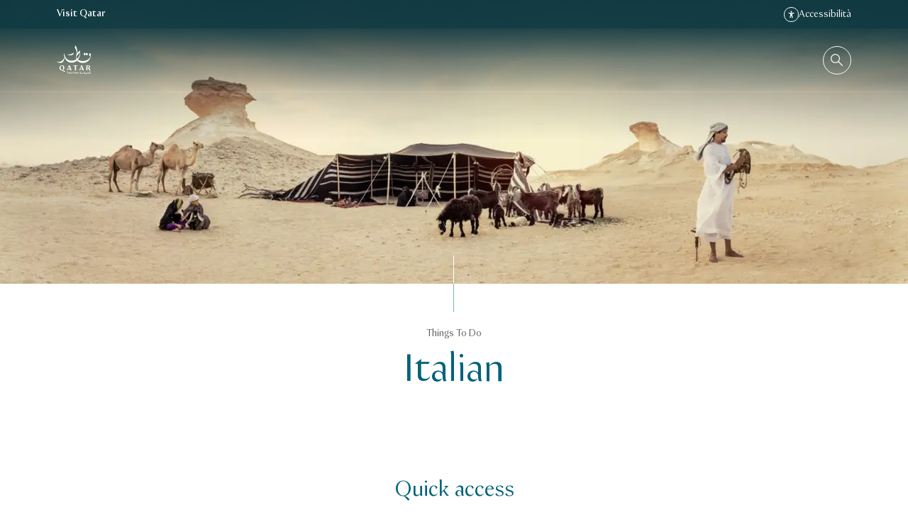

--- FILE ---
content_type: text/html;charset=utf-8
request_url: https://www.qatartourism.com/it
body_size: 20976
content:

<!DOCTYPE HTML>



<html lang="it" data-cn="false" dir="ltr">
<head>
  <meta charset="UTF-8"/>
  <title>Italian | Qatar Tourism</title>
  
  
  <meta name="template" content="page-content"/>
  <meta name="viewport" content="width=device-width, initial-scale=1"/>
  
  <meta name="google-site-verification" content="i_VwTOoYLDgujZRi76dTDiwfK_n5mvL1zhMcc96ETlI"/>
  

  


<script defer="defer" type="text/javascript" src="/.rum/@adobe/helix-rum-js@%5E2/dist/rum-standalone.js"></script>
<script type="text/javascript">
    <!--/* Update css variables as early as possible */-->
    const windowHeight = window.innerHeight;
    document.documentElement.classList.add('page--has-js');

    <!--/* Define brandname to implement different js logic per brand */-->
    window.brand = 'qatartourism';
</script>








<link rel="preload" href="/etc.clientlibs/visitqatar/clientlibs/clientlib-static/resources/fonts/VisitQatar-Light-cf11965d.woff2" as="font" type="font/woff2" crossorigin/>
<link rel="preload" href="/etc.clientlibs/visitqatar/clientlibs/clientlib-static/resources/fonts/VisitQatar-Regular-2244e31b.woff2" as="font" type="font/woff2" crossorigin/>
<link rel="preload" href="/etc.clientlibs/visitqatar/clientlibs/clientlib-static/resources/fonts/VisitQatar-Medium-b9c778d2.woff2" as="font" type="font/woff2" crossorigin/>
<link rel="preload" href="/etc.clientlibs/visitqatar/clientlibs/clientlib-static/resources/fonts/VisitQatar-Bold-3ca3ea27.woff2" as="font" type="font/woff2" crossorigin/>





<style type="text/css">
    @font-face {
        font-family: 'VisitQatar';
        src:
                url('/etc.clientlibs/visitqatar/clientlibs/clientlib-static/resources/fonts/VisitQatar-Light-cf11965d.woff2') format('woff'),
                url('/etc.clientlibs/visitqatar/clientlibs/clientlib-static/resources/fonts/VisitQatar-Light-de23e98f.woff') format('woff');
        font-weight: 300;
        font-style: normal;
        font-display: swap;
    }

    @font-face {
        font-family: 'VisitQatar';
        src:
                url('/etc.clientlibs/visitqatar/clientlibs/clientlib-static/resources/fonts/VisitQatar-Regular-2244e31b.woff2') format('woff'),
                url('/etc.clientlibs/visitqatar/clientlibs/clientlib-static/resources/fonts/VisitQatar-Regular-177176bf.woff') format('woff');
        font-weight: 400;
        font-style: normal;
        font-display: swap;
    }

    @font-face {
        font-family: 'VisitQatar';
        src:
                url('/etc.clientlibs/visitqatar/clientlibs/clientlib-static/resources/fonts/VisitQatar-Medium-b9c778d2.woff2') format('woff'),
                url('/etc.clientlibs/visitqatar/clientlibs/clientlib-static/resources/fonts/VisitQatar-Medium-9efb8b6a.woff') format('woff');
        font-weight: 500;
        font-style: normal;
        font-display: swap;
    }

    @font-face {
        font-family: 'VisitQatar';
        src:
                url('/etc.clientlibs/visitqatar/clientlibs/clientlib-static/resources/fonts/VisitQatar-Bold-3ca3ea27.woff2') format('woff'),
                url('/etc.clientlibs/visitqatar/clientlibs/clientlib-static/resources/fonts/VisitQatar-Bold-457b5494.woff') format('woff');
        font-weight: 700;
        font-style: normal;
        font-display: swap;
    }

    @font-face {
        font-family: 'VisitQatar-extra';
        src:
                url('/etc.clientlibs/visitqatar/clientlibs/clientlib-static/resources/fonts/OrchideaPro-Light.woff2') format('woff'),
                url('/etc.clientlibs/visitqatar/clientlibs/clientlib-static/resources/fonts/OrchideaPro-Light.woff') format('woff');
        font-weight: 300;
        font-style: normal;
        font-display: swap;
    }

    @font-face {
        font-family: 'VisitQatar-extra';
        src:
                url('/etc.clientlibs/visitqatar/clientlibs/clientlib-static/resources/fonts/OrchideaPro-Regular.woff2') format('woff'),
                url('/etc.clientlibs/visitqatar/clientlibs/clientlib-static/resources/fonts/OrchideaPro-Regular.woff') format('woff');
        font-weight: 400;
        font-style: normal;
        font-display: swap;
    }

    @font-face {
        font-family: 'VisitQatar-extra';
        src:
                url('/etc.clientlibs/visitqatar/clientlibs/clientlib-static/resources/fonts/OrchideaPro-Medium.woff2') format('woff'),
                url('/etc.clientlibs/visitqatar/clientlibs/clientlib-static/resources/fonts/OrchideaPro-Medium.woff') format('woff');
        font-weight: 500;
        font-style: normal;
        font-display: swap;
    }

    @font-face {
        font-family: 'VisitQatar-extra';
        src:
                url('/etc.clientlibs/visitqatar/clientlibs/clientlib-static/resources/fonts/OrchideaPro-Bold.woff2') format('woff'),
                url('/etc.clientlibs/visitqatar/clientlibs/clientlib-static/resources/fonts/OrchideaPro-Bold.woff') format('woff');
        font-weight: 700;
        font-style: normal;
        font-display: swap;
    }
</style>



    <script>
        window.labels = {
  "Visit Qatar": "Visit Qatar",
  "Qatar Tourism": "Qatar Tourism",
  "24 Hours": "24 ore",
  "48 Hours": "48 ore",
  "3+ Days": "Più di 3 giorni",
  "Answer": "Rispondi",
  "Browse": "Scorri",
  "Trip Advisor": "Tripadvisor",
  "Tripadvisor Traveler Rating": "Recensioni dei viaggiatori su Tripadvisor",
  "nights": "1 notte | {count} notti",
  "persons": "1 persona | {count} persone",
  "See offer": "Vedi l’offerta",
  "Premium": "Premium",
  "Per group": "A gruppo",
  "Per couple": "A coppia",
  "Per night": "A notte",
  "Per day": "Al giorno",
  "Per vehicle": "A veicolo",
  "Per ride": "A tragitto",
  "Per booking": "A prenotazione",
  "Per family": "A famiglia",
  "Per room": "A camera",
  "Per event": "A evento",
  "Per match": "A partita",
  "Per concert": "A concerto",
  "Per person": "A persona",
  "Per seat": "A posto",
  "Per equipment": "Ad attrezzatura",
  "Per each": "Ciascuno",
  "Per exhibition": "A mostra",
  "Per ticket": "A biglietto",
  "{count} m²": "{count} m²",
  "{count} results": "{count} risultati",
  "{count} pages": "{count} pagine",
  "Show {count} results": "Mostra {count} risultati",
  "{count} guestrooms": "{count} camere",
  "{count} meeting rooms": "{count} sale riunioni",
  "{count} days": "{count} giorni",
  "{count} results found": "{count} risultati trovati",
  "{count} results found<br />Did you mean <strong>{term}</strong>?": "{count} risultati trovati<br />Intendi <strong>{term}</strong>?",
  "{count} Qatar events found": "{count} eventi in Qatar trovati",
  "No events to show": "Non ci sono eventi",
  "Generated PDF will contain no more than {0} events": "Il PDF generato presenterà un massimo di {0} eventi",
  "There was an error generating PDF": "Si è verificato un errore nel corso della generazione del PDF",
  "More than {count}": "Più di {count}",
  "No results found for {query}<br />Showing results for <strong>{suggestedTerm}</strong>": "Nessun risultato per {query}<br />Risultati per <strong>{suggestedTerm}</strong>",
  "{label} is required": "Si richiede {label}",
  "{label} cannot contain special characters": "{label} non può contenere caratteri speciali",
  "{month} in {country}": "{month} in {country}",
  "1 results": "1 risultato",
  "1 result": "1 risultato",
  "Show 1 result": "Mostra 1 risultato",
  "Price Ascending": "Prezzo (prima il più basso)",
  "Price Descending": "Prezzo (prima il più alto)",
  "Sorting": "Filtra",
  "Business": "Business",
  "Copy code": "Copia codice",
  "Code copied": "Codice copiato",
  "Copy link": "Copia link",
  "Copied!": "Copiato!",
  "First name": "Nome",
  "Failed": "Non riuscito",
  "From {price}": "Da {price}",
  "Leisure": "Svago",
  "Load more": "Carica altro",
  "Surname": "Cognome",
  "Email": "E-mail",
  "Emails": "E-mail",
  "Spoken languages": "Lingue parlate",
  "Website": "Sito web",
  "Event dates": "Date degli eventi",
  "From {startDate} until {endDate}": "Dal {startDate} al {endDate}",
  "Filter events by category": "Filtra eventi per categoria",
  "Filter events by start date": "Filtra eventi per data di inizio",
  "Filter events by end date": "Filtra eventi per data di fine",
  "Filter events by location": "Filtra eventi per sede",
  "Number of guest rooms": "Numero di camere",
  "Max square meters": "Metri quadri max",
  "Number of meeting rooms": "Numero di sale riunioni",
  "No. of meeting rooms": "Num. sale riunioni",
  "Highlighted": "In evidenza",
  "Country": "Paese",
  "Legal disclaimer.visitqatar": "Accetto l’<a href=\"https://visitqatar.com/intl-en/legal/privacy-notice\">Informativa sulla privacy</a> e i <a href=\"https://visitqatar.com/intl-en/legal/terms-and-conditions\">Termini e condizioni</a> di Qatar Tourism. Questo sito è protetto da reCAPTCHA, dall’<a href=\"https://policies.google.com/privacy\" target=\"_blank\">Informativa sulla privacy</a> e dai <a href=\"https://policies.google.com/terms\" target=\"_blank\">Termini di servizio</a> di Google. Tutte le comunicazioni commerciali saranno in lingua inglese.",
  "Legal disclaimer.qatartourism": "Iscrivendoti, acconsenti alla raccolta e al trattamento, da parte di Qatar Tourism, dei tuoi dati personali a scopo di marketing diretto ai sensi dell’<a href=\"https://www.qatartourism.com/en/legal-pages/privacy-notice\">Informativa sulla Privacy</a> e dei <a href=\"https://www.qatartourism.com/en/legal-pages/terms-and-conditions\">Termini e condizioni</a>. Potrai cancellare l’iscrizione in qualsiasi momento. Questo sito è protetto da reCAPTCHA ed è soggetto all’<a href=\"https://policies.google.com/privacy\" target=\"_blank\">Informativa sulla Privacy</a> e ai <a href=\"https://policies.google.com/terms\" target=\"_blank\">Termini di servizio</a> di Google.",
  "Organization name": "Nome dell’organizzazione",
  "Postal code": "Codice postale",
  "Subject": "Oggetto",
  "Date of birth": "Data di nascita",
  "Open the “{title}” page in a new window": "Apri la pagina “{title}” in una nuova finestra",
  "Phone number": "Numero di telefono",
  "Discover": "Scopri",
  "Read more about {0}": "Leggi di più su {0}",
  "Message": "Testo",
  "Multiple entries": "Più elementi",
  "No results": "Nessun risultato",
  "I allow the use of my personal data for statistical analysis and profiling purpose.": "Acconsento all’utilizzo dei miei dati personali a scopo di analisi statistica e finalità di profilazione.",
  "I would like to subscribe to the “{brandName}” newsletter.": "Desidero iscrivermi alla newsletter “{brandName}”.",
  "Form error": "Errore modulo",
  "Please review the form fields above.": "Verificare i campi di cui sopra.",
  "Please review the form fields below.": "Verificare i campi di cui sotto.",
  "Recommended": "Consigliato",
  "Search": "Cerca",
  "Search this site": "Ricerca nel sito",
  "Searching...": "Ricerca in corso…",
  "Search for events": "Cerca eventi",
  "Search for venue": "Cerca luoghi",
  "Search hotel name here": "Cerca il nome dell’hotel",
  "Single entry": "Un solo elemento",
  "Stopover": "Scalo",
  "Subscribe": "Iscriviti",
  "Success": "Completato",
  "Thanks for getting in touch! We will contact you as soon as possible.": "Grazie per averci contattato! Ti risponderemo quanto prima.",
  "This filetype is not allowed": "Tipo di file non consentito",
  "Travel type": "Tipo di viaggio",
  "Error": "Errore",
  "Explore Qatar in...": "Scopri il Qatar in…",
  "Scroll back to {0}": "Scorri indietro a {0}",
  "Scroll to {element}": "Passa a {element}",
  "Sorry, something went wrong. Please try again later.": "Siamo spiacenti, si è verificato un errore. Riprova più tardi.",
  "stars out of 5 based on": "stelle su 5 in base a",
  "Submit": "Inoltra",
  "Back": "Indietro",
  "Next": "Avanti",
  "This field is required": "Campo obbligatorio",
  "This field does not match the minimum length": "Non è rispettato il requisito di lunghezza minima",
  "A valid email address consists of an email prefix and an email domain, separated by the “@” symbol. For example: example@mail.com": "Un indirizzo e-mail valido è composto da un prefisso e-mail e un dominio e-mail, separati dal simbolo @. Ad esempio: esempio@mail.com",
  "Read more": "Leggi di più",
  "Read more about {topic}": "Leggi di più su {topic}",
  "View more": "Vedi di più",
  "View more ({0})": "Vedi di più ({0})",
  "View less": "Vedi di meno",
  "Learn more": "Scopri di più",
  "All": "Tutto",
  "TopAttractions": "Attrazioni principali",
  "Close": "Chiudi",
  "Close notification": "Chiudi avviso",
  "Close search overlay": "Chiudi overlay ricerca",
  "Close popup": "Chiudi pop-up",
  "Loading": "Caricamento",
  "Play": "Riproduci",
  "Replay video": "Guarda di nuovo",
  "Watch more videos:": "Guarda altri video:",
  "interactive.video.player.button.pause": "Pausa",
  "interactive.video.player.button.play": "Riproduci",
  "interactive.video.player.button.mute": "Disattiva audio",
  "interactive.video.player.button.unmute": "Attiva audio",
  "interactive.video.player.splash.play": "Continua a guardare il video",
  "interactive.video.player.splash.again": "Guarda di nuovo il video",
  "interactive.video.player.time.remaining": "Visualizza durata rimanente",
  "interactive.video.player.time.current": "Visualizza durata attuale",
  "interactive.video.carousel.slide.prev": "Scorri alla scheda precedente",
  "interactive.video.carousel.slide.next": "Scorri alla scheda successiva",
  "Leave": "Abbandona",
  "reviews": "recensioni",
  "toBeConfirmed": "Da confermare",
  "multipleLocations": "Più sedi",
  "Filters": "Filtri",
  "Filters ({count})": "Filtri ({count})",
  "Filter by category": "Filtra per categoria",
  "Display the results": "Visualizza i risultati",
  "Categories": "Categorie",
  "Category": "Categoria",
  "Type": "Tipo",
  "Date": "Data",
  "From": "Da",
  "To": "A",
  "Coming soon": "In arrivo a breve",
  "Today": "Oggi",
  "This week": "Questa settimana",
  "Next 30 days": "Prossimi 30 giorni",
  "Next 3 months": "Prossimi 3 mesi",
  "Next 6 months": "Prossimi 6 mesi",
  "Start date": "Data inizio",
  "End date": "Data fine",
  "Select a date": "Seleziona una data",
  "Place": "Luogo",
  "Clear all filters": "Rimuovi tutti i filtri",
  "Sign up to receive news and updates": "Iscriviti per ricevere novità e aggiornamenti",
  "Tell us a litte more about yourself to help us personalise your experience and provide you with relevant deals & inspirations": "Raccontaci qualcosa in più di te per permetterci di personalizzare al meglio la tua esperienza con le offerte e le idee più attinenti",
  "Thank you": "Grazie",
  "Thank you!": "Grazie!",
  "We have updated your preferences": "Abbiamo aggiornato le tue preferenze",
  "Thanks for subscribing to our newsletter": "Ti ringraziamo per l’iscrizione alla nostra newsletter",
  "My nationality is": "Nazionalità",
  "My preferred language is": "Preferenza linguistica",
  "I am planning to travel in (month)": "Ho in programma di viaggiare a (mese)",
  "I am planning to travel in (year)": "Ho in programma di viaggiare nel (anno)",
  "I am interested in": "Mi interessano",
  "Culture enthusiasts": "Arte e cultura",
  "Share your location": "Condividi la tua posizione",
  "Shopping": "Shopping",
  "Romantic getaway": "Fuga romantica",
  "City breaks": "Soggiorni brevi in città",
  "Popular attractions": "Attrazioni popolari",
  "Popular links": "Link popolari",
  "Try searching for": "Prova a cercare",
  "A phone number should start with a valid country code and national number. For example: +974 44 000000": "Per numero di telefono valido si intende un numero che inizia con un prefisso internazionale e prosegue con il numero. Ad esempio +39 123 0000000",
  "No results found": "Nessun risultato",
  "We found no results matching your search criteria": "Non abbiamo trovato alcun risultato che soddisfi i tuoi criteri di ricerca",
  "Here are some other options for you to explore": "Ecco per te qualche altra opzione da scoprire",
  "Try adjusting your filters to broaden your search": "Prova a modificare i filtri per ampliare la tua ricerca",
  "No thanks": "No, grazie",
  "Visit this website to apply for visa to Qatar": "Visita il sito web per fare richiesta di un visto per il Qatar",
  "Zoom in": "Ingrandisci",
  "Zoom out": "Riduci",
  "Online Event": "Evento online",
  "Citizen of": "Cittadino/a di",
  "Plan your trip": "Programma il tuo viaggio",
  "Purpose": "Scopo",
  "Resident of": "Residenza",
  "Duration": "Durata",
  "≤ 90 days": "≤ 90 giorni",
  "> 90 days": "> 90 giorni",
  "> 150 days": "> 150 giorni",
  "Apply here": "Fai richiesta qui",
  "Apply": "Richiedi",
  "{count} of {total}": "{count} di {total}",
  "Previous": "Precedente",
  "Toggle fullscreen": "Aziona schermo intero",
  "Very low": "Molto basso",
  "Low": "Basso",
  "Moderate": "Moderato",
  "High": "Alto",
  "Very high": "Molto alto",
  "leisure": "Svago",
  "business": "Business",
  "Event Type": "Tipo di evento",
  "Filter events by event type": "Filtra eventi per tipo",
  "Free Event": "Evento gratuito",
  "Sold out": "Esaurito",
  "Top offer": "Migliore offerta",
  "Off": "Off",
  "On": "On",
  "Filter events that are free": "Filtra per evento gratuito",
  "Highlighted events": "Eventi in evidenza",
  "Highlighted offers": "Offerte in evidenza",
  "Go to event website": "Vai al sito web dedicato agli eventi",
  "This is an external link": "Questo è un link esterno",
  "Email validation failed": "L’indirizzo e-mail fornito potrebbe essere sbagliato.<br />Controlla e invia di nuovo il modulo.",
  "I live in": "Vivo in",
  "Welcome to Qatar!": "Ti diamo il benvenuto in Qatar!",
  "Get your dose of travel inspiration straight to your inbox.": "Ricevi una buona dose di ispirazione direttamente alla tua casella di posta.",
  "Welcome to our community!": "Ti diamo il benvenuto nella nostra community!",
  "Would you like to share your preferences with us?": "Desideri condividere le tue preferenze con noi?",
  "Your preferences have been noted.": "Le tue preferenze sono state registrate.",
  "Share your preferences!": "Condividi le tue preferenze!",
  "And let us create a great travel experience just for you.": "Permettici di creare l’esperienza di viaggio perfetta per te.",
  "QID expiry date": "Data di scadenza QID",
  "QID number": "Codice QID",
  "Design title": "Titolo modello",
  "Design description": "Descrizione modello",
  "Design file": "File di modello",
  "File must be less than <b>{filesize}MB</b>. Allowed file types: {filetypes}": "Le dimensioni del file non devono superare i <b>{filesize}MB</b>. Tipi di file consentiti: {filetypes}",
  "Design details": "Dettagli modello",
  "Submit a second design": "Invia un altro modello",
  "You have reached the limit of {count} words.": "È stato raggiunto il limite di {count} parole.",
  "Max {count} words": "Massimo {count} parole",
  "Select files": "Seleziona file",
  "Invalid design title": "Ti preghiamo di verificare il titolo del modello: potrebbe esserci un errore.",
  "Invalid word count": "Ti preghiamo di verificare la descrizione del modello. Per la descrizione del modello è stato raggiunto il numero massimo di parole consentito.",
  "Let's go": "Avanti",
  "Winter (Oct-Apr)": "Inverno (ott-apr)",
  "Summer(May-Sep)": "Estate (mag-set)",
  "With family": "Con la mia famiglia",
  "Going solo": "Per conto mio",
  "As a couple": "In coppia",
  "With friends": "Con amici",
  "Female travellers": "Viaggiatrici",
  "24 hours": "24 ore",
  "48 hours": "48 ore",
  "72 hours": "72 ore",
  "More than 3 days": "Più di 3 giorni",
  "Other": "Altro",
  "Beach holidays": "Vacanza al mare",
  "Desert": "Deserto",
  "Romantic getaways": "Fuga romantica",
  "Public Art": "Arte pubblica",
  "Culture": "Cultura",
  "Food": "Gastronomia",
  "Relaxation": "Relax",
  "Art & culture": "Arte e cultura",
  "Adventure": "Avventura",
  "Adventures": "Avventura e sport",
  "Water sport": "Sport acquatici",
  "City break": "Soggiorni brevi in città",
  "Dining": "Ristorazione",
  "Family fun": "Divertimento per la famiglia",
  "Family break": "Vacanza in famiglia",
  "Public art": "Arte pubblica",
  "Spa & wellness": "Centri benessere e spa",
  "Skip": "Salta",
  "You already completed a submission": "Siamo spiacenti, l’invio è già stato effettuato",
  "Invalid nr of designs": "È necessario inviare almeno un modello e un massimo di due",
  "Terms not accepted": "Per partecipare è necessario accettare i Termini e condizioni",
  "Recommended by {name}": "Consigliato da {name}",
  "Meet the others": "Scopri di più",
  "With": "Con",
  "Use the trip planner": "Usa il pianificatore di viaggi",
  "Tickets": "Biglietti",
  "second": "secondi | secondo | secondi",
  "minute": "minuti | minuto | minuti",
  "hour": "ore | ora | ore",
  "day": "giorni | giorno | giorni",
  "Spend up to": "Prezzo fino a",
  "Additional information": "Informazioni aggiuntive",
  "View details": "Visualizza dettagli",
  "Phone": "Telefono",
  "Find your agent": "Trova agente",
  "City": "Città",
  "Filter partners by location": "Filtra partner per sede",
  "Sort": "Ordina per",
  "Sort by": "Ordina per",
  "Results found": "Risultati trovati",
  "Result found": "Risultato trovato",
  "Results for {query}": "Risultati per {query}",
  "Reset filter": "Reimposta filtro",
  "Reset filters": "Reimposta filtri",
  "Maximum participants": "Partecipanti massimi",
  "Standing crowd": "Persone in piedi",
  "See less": "Vedi meno",
  "See more": "Maggiori informazioni",
  "By title (a - z)": "Per titolo (a-z)",
  "By title (z - a)": "Per titolo (z-a)",
  "Destinations": "Destinazioni",
  "Minimum surface": "Superficie minima",
  "Minimum surface (m²)": "Superficie minima (m²)",
  "Insert number in m²": "Inserisci numero in m²",
  "{0} m²": "{0} m²",
  "Type of venue": "Tipo di sede",
  "Layout of the room": "Struttura della camera",
  "Filter venues": "Filtra sedi",
  "Filter venues by type": "Filtra sedi per tipo",
  "Get a proposal": "Ricevi proposta",
  "How many guests are expected?": "Quanti ospiti?",
  "Number of participants": "Numero di partecipanti",
  "No. of participants": "Num. partecipanti",
  "Enter no. of participants": "Inserisci num. partecipanti",
  "Enter number": "Inserisci numero",
  "{count} participants": "{count} partecipanti",
  "theatreCapacity": "Teatro",
  "classroomCapacity": "Classe",
  "cabaretHalfmoonCapacity": "Cabaret/tavolo mezzaluna",
  "seatedBanquetCapacity": "Banchetto seduti",
  "buffetBanquetCapacity": "Banchetto a buffet",
  "cocktailReceptionCapacity": "Cocktail/ricevimento",
  "shapeUCapacity": "A U",
  "Call me back": "Richiamami",
  "Your selection": "La tua selezione",
  "Please select...": "Seleziona…",
  "Select date...": "Seleziona data…",
  "Discounted": "Scontato",
  "Total price": "Prezzo totale",
  "Previous price": "Prezzo precedente",
  "Current price": "Prezzo attuale",
  "Free": "Gratuito",
  "Paid": "A pagamento",
  "View": "Visualizza",
  "Book now": "Prenota subito",
  "No address specified": "Nessun indirizzo specificato",
  "Discount of": "Sconto di",
  "Claim your offer": "Richiedi l’offerta",
  "What's included?": "Cos’è incluso?",
  "Choose your preferred accommodation on the vendor`s website.": "Scegli l’alloggio desiderato dal sito del fornitore.",
  "The inclusions": "Incluso",
  "Get inspired": "Lasciati ispirare",
  "Prefer not to say": "Preferisco non dichiarare",
  "Male": "Uomo",
  "Female": "Donna",
  "Resident": "Residente",
  "Non-resident": "Non residente",
  "View event": "Visualizza evento",
  "See all offers": "Tutte le offerte",
  "See all {group} offers": "Tutte le {group} offerte",
  "event.listing.search.placeholder": "Cerca eventi",
  "event.listing.mobile.filters.title": "Filtri",
  "event.listing.mobile.filters.clear.empty": "Cancella",
  "event.listing.mobile.filters.clear": "Cancella ({0})",
  "event.listing.mobile.filters.apply": "Richiedi",
  "newsletter.popup.form.submission.error": "Si è verificato un errore. Riprova più tardi.",
  "newsletter.popup.form.email.validation.error": "Si è verificato un problema con la tua e-mail. Verifica e riprova più tardi.",
  "newsletter.popup.form.email.invalid.error": "Indirizzo e-mail non valido.",
  "newsletter.popup.form.terms.required.error": "Devi accettare l’informativa sulla privacy e i termini e le condizioni.",
  "profile.dropdown.toggle": "Apri il menu del profilo",
  "profile.contentgate.noprefselected.description.events": "Puoi personalizzare l’elenco degli eventi disponibili impostando le preferenze nel tuo profilo.",
  "profile.contentgate.noprefselected.description.offers": "Puoi personalizzare l’elenco delle promozioni e delle offerte disponibili impostando le preferenze nel tuo profilo.",
  "profile.contentgate.noprefselected.btn": "Imposta preferenze",
  "profile.contentgate.nomatch.offers": "Al momento, non sono disponibili offerte corrispondenti alle tue preferenze. Prova ad aggiornare le preferenze.",
  "profile.contentgate.nomatch.events": "Al momento, non sono disponibili eventi corrispondenti alle tue preferenze. Prova ad aggiornare le preferenze.",
  "profile.events.error.loading": "Non è stato possibile caricare le preferenze. Riprova tra qualche minuto.",
  "profile.events.noneInDateRange": "Non ci sono eventi nell’intervallo di date selezionato.",
  "profile.events.subtitle.today": "Oggi",
  "profile.events.subtitle.week": "Questa settimana",
  "profile.events.subtitle.month": "Questo mese",
  "profile.events.subtitle.highlighted": "Eventi in evidenza",
  "profile.offers.filter.title": "Scegli un tipo di offerta:",
  "profile.offers.error.loading": "Non è stato possibile caricare le offerte. Riprova tra qualche minuto.",
  "profile.details.title": "Impostazioni personali",
  "profile.details.button.label": "Salva modifiche",
  "profile.details.name": "Nome",
  "profile.details.surname": "Cognome",
  "profile.details.email": "E-mail",
  "profile.details.password": "Password",
  "profile.details.confirmpassword": "Conferma password",
  "profile.details.country": "Paese di residenza",
  "profile.details.selectcountry": "Seleziona Paese di residenza",
  "profile.details.emailagreement": "Acconsento a ricevere e-mail, promozioni e messaggi di contenuto generale da Visit Qatar. Inoltre, accetto i Termini di utilizzo e confermo di aver letto le informative sui cookie e sulla privacy",
  "profile.details.error.loading": "Non è stato possibile caricare i dati del tuo profilo. Riprova tra qualche minuto.",
  "profile.details.error.updating": "Si è verificato un problema durante l’aggiornamento del profilo. Ricontrolla le informazioni e riprova.",
  "profile.preferences.title": "Scegli preferenze",
  "profile.preferences.button.label": "Salva preferenze",
  "profile.preferences.group.title.travels": "In viaggio per",
  "profile.preferences.group.title.seasons": "In viaggio durante",
  "profile.preferences.group.title.peoples": "In viaggio con",
  "profile.preferences.group.title.interests": "Interessi",
  "profile.preferences.error.loading": "Non è stato possibile caricare le preferenze. Riprova tra qualche minuto.",
  "profile.preferences.error.updating": "Aggiornamento delle preferenze non riuscito. Ricontrolla i dati e riprova.",
  "profile.delete.instruction": "Se vuoi cancellare il tuo profilo <button class=\"text-ruby-500\">clicca qui.</button>",
  "profile.delete.wrapper.title": "Elimina profilo utente",
  "profile.delete.wrapper.description": "Questo cancellerà il tuo profilo sia dal sito web Visit Qatar sia dall’app.",
  "profile.deletemyprofile": "Cancella il mio profilo",
  "profile.delete.extended.description": "Eliminando il tuo profilo non avrai più accesso a:",
  "profile.delete.extended.description.statement1": "Offerte personalizzate e promozioni sul sito Visit Qatar e sull’app",
  "profile.delete.extended.description.statement2": "Contenuti personalizzati",
  "profile.delete.extended.description.statement3": "La tua iscrizione alla newsletter",
  "profile.delete.extended.warning": "Non sarà possibile recuperare il tuo profilo in un secondo momento.",
  "profile.delete.extended.cancel": "Annulla",
  "profile.delete.extended.confirm": "Desidero eliminare il mio account",
  "Sign up": "Registrati",
  "Log in": "Accedi",
  "Log in or Sign up": "Accedi o registrati",
  "Log out": "Esci",
  "Experience a special stopover in Qatar": "Fai una sosta speciale in Qatar",
  "Win tickets to Euro 2024 in Germany": "Vinci i biglietti per Euro 2024 in Germania",
  "Terms and conditions": "<a target=\"_blank\" href=\"https://visitqatar.com/content/dam/visitqatar/campaigns/uefa-2024/official-rules-UEFA-competition.pdf\">Termini e condizioni</a>",
  "Join us on an exciting journey as we take the Henri Delaunay trophy to Qatar's iconic landmarks before it heads to Germany for the Euro 2024 kick-off. Take our interactive quiz, learn more about Qatar's vibrant culture, and stand a chance to watch your favourite team in action. Are you ready? Let's get started!": "Segui il trofeo Henri Delaunay nei luoghi simbolo del Qatar prima del calcio di inizio di Euro 2024 in Germania. Partecipa al nostro quiz interattivo e, scoprendo di più sulla cultura del Qatar, avrai l’opportunità di vincere un biglietto per guardare la tua squadra del cuore in azione. Pronti? Via!",
  "First stop, the magnificent Inland Sea": "Prima tappa, l’incantevole Mare Interno",
  "Answer this question to enter the prize draw: what is the activity that the trophy can enjoy at the Inland Sea?": "Rispondi a questa domanda per partecipare all’estrazione: quale attività si può praticare nel Mare Interno?",
  "1 possible answer.": "Una sola è la risposta giusta.",
  "Golf": "Golf",
  "Camel riding": "Giro in cammello",
  "Pearl diving": "Pesca delle perle",
  "Enter the vibrant Souq Waqif": "Scopri la vivacità del Souq Waqif",
  "Pick the must-do thing that the trophy should enjoy at this historic marketplace.": "Quale esperienza imperdibile è possibile vivere in questo storico mercato?",
  "Dune bashing": "Dune bashing",
  "Dhow boat tour": "Tour con il dau",
  "See a falconry show": "Assistere a uno spettacolo di falconeria",
  "Where is the trophy hiding?": "Dove si nasconde il trofeo?",
  "The trophy is now visiting a waterfront museum housing priceless Islamic art masterpieces. What is it called?": "Il trofeo si trova in un museo sul mare che ospita opere di arte islamica dal valore inestimabile. Come si chiama?",
  "National Museum of Qatar": "Museo nazionale del Qatar",
  "Museum of Islamic Art": "Museo di arte islamica",
  "Msheireb Museums": "Musei Msheireb",
  "3-2-1 Qatar Olympic & Sports Museum": "3-2-1 Qatar Olympic and Sports Museum",
  "A final stop at the captivating Lusail Marina": "Ultima tappa: l’affascinante porto di Lusail",
  "Strolling along the tranquil promenade, with views of Katara Towers, you now dive into the blue depths of Marina Bay. Which precious gem has been living here for centuries?": "Mentre passeggi nella pace del lungomare con vista sulle Katara Towers, senti il richiamo delle profondità di Marina Bay. Quali gemme preziose risiedono qui da secoli?",
  "Gold": "Oro",
  "Pearls": "Perle",
  "Diamonds": "Diamanti",
  "Aquamarine": "Acquamarina",
  "Thanks for touring with the trophy!": "Grazie per questo tour con il trofeo!",
  "You now stand a chance to win match tickets to UEFA Euro 2024 in Germany.": "Ora hai la possibilità di vincere i biglietti per il torneo UEFA Euro 2024 in Germania.",
  "Name": "Nome",
  "Nationality": "Nazionalità",
  "Email address": "Indirizzo e-mail",
  "Competition.terms": "Accetto i <a target=\"_blank\" href=\"https://visitqatar.com/content/dam/visitqatar/campaigns/uefa-2024/official-rules-UEFA-competition.pdf\">Termini e condizioni</a> del concorso.",
  "Competition.subscribe": "Desidero iscrivermi alla newsletter di Visit Qatar e accetto l’<a target=\"_blank\" href=\"https://visitqatar.com/intl-en/legal/privacy-notice\">Informativa sulla privacy</a> e i <a target=\"_blank\" href=\"https://visitqatar.com/intl-en/legal/terms-and-conditions\">Termini e condizioni</a> di Qatar Tourism.",
  "Enter now": "Accedi subito",
  "Share this page": "Condividi questa pagina",
  "Missing information: make sure you have submitted all your answers.": "Dati mancanti: verifica di aver risposto a tutte le domande.",
  "Thank you for participating and good luck!": "Ti ringraziamo per la partecipazione e ti auguriamo buona fortuna!",
  "Discover Qatar's Stopover Experience": "Scopri Qatar Stopover Experience",
  "Discover_link": "https://visitqatar.com/it-it/campaigns/uefa-euro-2024",
  "Scroll down": "Scorri verso il basso",
  "Home": "Home",
  "Profile": "Profilo",
  "Inland Sea": "Mare Interno",
  "Souq Waqif": "Souq Waqif",
  "MIA": "MIA (Museo di arte islamica)",
  "Lusail Marina": "Marina di Lusail",
  "invalidPhoneNumber": "Numero di telefono non valido",
  "invalidEmail": "Indirizzo e-mail non valido",
  "form.validation.error.value.mismatch": "{label} non corrisponde al valore previsto, il valore previsto è {expected}",
  "form.validation.error.too.short": "{label} deve essere di almeno {min} caratteri",
  "form.validation.error.too.long": "{label} non deve essere superiore a {max} caratteri",
  "form.validation.error.value.missing": "Si richiede {label}",
  "form.validation.error.pattern.mismatch": "{label} contiene caratteri non validi",
  "termsAndConditionsLabel": "Termini e condizioni",
  "next.component.button.title": "Scorri alla sezione successiva",
  "Something went wrong. Please refresh the page and try again.": "Qualcosa è andato storto. Ricarica la pagina e riprova.",
  "itineraries.filters.nomatch": "Ooops! Non abbiamo trovato risultati per la tua ricerca.",
  "itineraries.filters.otheroptions": "Ecco per te qualche altra opzione da scoprire.",
  "algolia.search.label" : "Cerca",
  "algolia.search.autocomplete.see.all.results" : "Vedi tutti i risultati",
  "algolia.search.autocomplete.suggested.searches" : "Ricerca suggerita",
  "algolia.search.autocomplete.popular.searches" : "Ricerche più frequenti",
  "newsletter.popup.validation.error.untrusted" : "La tua e-mail sembra provenire da una fonte non attendibile. Se la usi regolarmente, procedi e invia. In caso contrario, utilizza un indirizzo e-mail alternativo.",
  "newsletter.popup.validation.error.invalid" : "Il tuo indirizzo e-mail è errato. Controllalo e riprova."
};
        window.$t = (string) => {
            return window.labels[string] ? window.labels[string] : string;
        }
    </script>




    
    
<link rel="stylesheet" href="/etc.clientlibs/visitqatar/clientlibs/generated/clientlib-qatartourism.lc-4b5ae100aa0725f3b4fdfc3352a9bee1-lc.css" type="text/css">



    
    
<link rel="stylesheet" href="/etc.clientlibs/visitqatar/clientlibs/clientlib-base.lc-7a4f406f9dfd7519252a3478235eb897-lc.css" type="text/css">



    



<meta property="og:description" content=" "/>
<meta property="og:title" content="Italian"/>
<meta property="og:type" content="website"/>
<meta property="og:url" content="https://www.qatartourism.com/it"/>
<meta property="og:image" content="https://www.qatartourism.com/content/dam/visitqatar/placeholder/og-image.jpg/_jcr_content/renditions/medium-1280px.jpeg"/>





<script>
    window.digitalData = {
        page: {
            pageInfo: {
                pageName: 'Italian',
                pageURL: window.location.href,
                pageRef: document.referrer,
                pagePath: '/content/qatartourism/com/it',
                locale: navigator.language,
                host: 'www.qatartourism.com',
                environment: 'prod',
                category: ''
            }
        }
    }
</script>




    
    
    
    
    <script src="//assets.adobedtm.com/2674d65c4b65/66e6a57d6a98/launch-039766db62ba.min.js" async></script>




    
    <!-- Google Tag Manager -->
    <script>(function(w,d,s,l,i){w[l]=w[l]||[];w[l].push({'gtm.start':
            new Date().getTime(),event:'gtm.js'});var f=d.getElementsByTagName(s)[0],
        j=d.createElement(s),dl=l!='dataLayer'?'&l='+l:'';j.async=true;j.src=
        'https://www.googletagmanager.com/gtm.js?id='+i+dl;f.parentNode.insertBefore(j,f);
    })(window,document,'script','dataLayer','GTM-NWB2P5H');</script>
    <!-- End Google Tag Manager -->



    <link rel="shortcut icon" href="/content/dam/visitqatar/refdata/favicons/v3/favicon.ico"/>
    <link rel="apple-touch-icon" sizes="180x180" href="/content/dam/visitqatar/refdata/favicons/v3/apple-touch-icon.png"/>
    <link rel="icon" type="image/png" sizes="32x32" href="/content/dam/visitqatar/refdata/favicons/v3/favicon-32x32.png"/>
    <link rel="icon" type="image/png" sizes="16x16" href="/content/dam/visitqatar/refdata/favicons/v3/favicon-16x16.png"/>
    <link rel="manifest" href="/content/dam/visitqatar/refdata/favicons/v3/site.webmanifest"/>
    <link rel="mask-icon" href="/content/dam/visitqatar/refdata/favicons/v3/safari-pinned-tab.svg" color="#7D002A"/>
    <meta name="msapplication-TileColor" content="#7D002A"/>
    <meta name="msapplication-config" content="/content/dam/visitqatar/refdata/favicons/v3/browserconfig.xml"/>
    <meta name="theme-color" content="#FAF8F4"/>





  
    
    

    

    
    
    

  
</head>
<body class="page-qatartourism page basicpage page--page-content page--white-header page--pressed-tab   " id="page-qatartourism-0486eb2f9d" data-cmp-data-layer-enabled data-ds-character-enabled="false">
<script>
    window.adobeDataLayer = window.adobeDataLayer || [];
    adobeDataLayer.push({
        page: JSON.parse("{\x22page\u002Dqatartourism\u002D0486eb2f9d\x22:{\x22@type\x22:\x22visitqatar\/components\/skeleton\/page\u002Dqatartourism\x22,\x22repo:modifyDate\x22:\x222023\u002D02\u002D23T13:07:54Z\x22,\x22dc:title\x22:\x22Italian\x22,\x22dc:description\x22:\x22 \x22,\x22xdm:template\x22:\x22\/conf\/qatartourism\/settings\/wcm\/templates\/page\u002Dcontent\x22,\x22repo:path\x22:\x22\/content\/qatartourism\/com\/it.html\x22,\x22xdm:language\x22:\x22it\x22,\x22xdm:country\x22:\x22com\x22,\x22xdm:tags\x22:[],\x22nav:path\x22:\x22\x22}}"),
        event:'cmp:show:page',
        eventInfo: {
            path: 'page.page\u002Dqatartourism\u002D0486eb2f9d'
        }
    });
</script>


    
    <!-- Google Tag Manager (noscript) -->
    <noscript><iframe src="https://www.googletagmanager.com/ns.html?id=GTM-NWB2P5H" height="0" width="0" style="display:none;visibility:hidden"></iframe></noscript>
    <!-- End Google Tag Manager (noscript) -->




    <a id="skip-to-main-content" class="cmp-page__skiptomaincontent-link" href="#main">Passa al contenuto principale</a>

    



    
<div id="app">
    <div class="root container responsivegrid">

    
    
    
    <div id="top" class="cmp-container">
        
        <div class="container responsivegrid">

    
    
    
    <div id="header" class="cmp-container">
        
        <div class="experiencefragment">
<div id="experiencefragment-405ce74b6a" class="cmp-experiencefragment cmp-experiencefragment--notification">


    
    <div id="container-8be7d38cbf" class="cmp-container">
        


<div class="aem-Grid aem-Grid--12 aem-Grid--default--12 ">
    
    
    
</div>

    </div>

    
</div>

    
</div>
<div class="experiencefragment">
<div id="experiencefragment-fd156e9db1" class="cmp-experiencefragment cmp-experiencefragment--header">


    
    
    
    <div id="container-2a20008709" class="cmp-container">
        
        <div class="header">






<div class="qntc-header qntc-header__shadow opaque position-absolute top-0 bottom-0 start-0 end-0" tabindex="-1" aria-hidden="true">
    <div class="qntc-header__ribbon d-none d-lg-flex"></div>
    <div class="qntc-header__content position-relative">
        <div class="position-relative h-100 d-flex gap-5 gap-xl-8 align-items-center mx-auto px-4 px-lg-12 px-xl-20">
            <div class="d-flex flex-lg-shrink-0 h-100 py-2 py-lg-6 overflow-hidden qntc-header__home">
                <span class="visually-hidden">Pagina iniziale Visit Qatar</span>
                
                <picture class="qntc-header__logo d-inline-block h-100">
                    <img loading="lazy" class="h-100 qntc-header__logo--when-opaque" src="/etc.clientlibs/visitqatar/clientlibs/clientlib-static/resources/img/logo-qatar-tourism.svg"/>
                </picture>
            </div>
            <div class="qntc-nav flex-lg-grow-1 min-w-lg-0 h-100 d-flex d-lg-block align-items-center ms-auto ms-lg-none">
                <button class="qntc-nav__toggle qntc-nav-toggle d-flex d-lg-none justify-content-center align-items-center p-2">
                    <span class="qntc-nav__toggle-line d-block" aria-hidden="true"></span>
                </button>
                <div class="qntc-nav__overlay h-100 closed top-0 bottom-0 start-0 end-0">
                    <div class="qntc-nav__content w-100 w-sm-75 w-md-66 w-lg-100 h-100 d-flex flex-wrap flex-lg-nowrap gap-2 gap-lg-4 gap-xl-8 align-content-start align-items-center" data-scroll-lock-scrollable>
                        <ul class="qntc-nav__links order-last flex-shrink-0 d-flex align-items-center text-sm fw-semibold mt-auto mx-5 mx-lg-12 mx-xl-20"></ul>
                        <div class="qntc-header__toggles d-flex flex-wrap-reverse gap-6 ms-8 me-auto ms-lg-0 me-lg-12 me-xl-20">
                            <button class="qntc-header__accessibe d-flex gap-1 justify-content-center align-items-center fs-sm">
                                <qntc-icon class="qntc-header__toggle p-1" icon="/etc.clientlibs/visitqatar/clientlibs/clientlib-static/resources/img/accessibe.svg"></qntc-icon>                                Accessibilità
                            </button>
                            <div class="cmp-languagenavigation">
                                <button class="cmp-languagenavigation__button h-100 d-flex gap-1 justify-content-center align-items-center d-none fs-sm">
                                </button>
                            </div>
                        </div>
                        <nav class="qntc-nav__list-container w-100 h-100">
                            <div class="d-lg-flex h-100">
                                <ul class="d-lg-flex flex-column flex-lg-row mx-auto gap-4 gap-lg-6 gap-xl-8 qntc-nav__list h-100"></ul>
                            </div>
                        </nav>
                        <div class="qntc-header__actions w-100 w-lg-auto flex-shrink-0 d-flex align-items-center gap-2 my-4 mx-8 my-lg-0 mx-lg-0">
                            <button class="qntc-nav__btn btn btn-header me-auto me-lg-2 flex-shrink-0 d-none"></button>
                            <button class="qntc-header__extra-btn qntc-header__toggle d-flex justify-content-center align-items-center flex-shrink-0 d-none">
                                <qntc-icon icon="Base / Map"></qntc-icon>
                            </button>
                            <div class="cmp-account-icon flex-shrink-0 d-none">
                                <button class="qntc-header__toggle d-flex fs-sm fw-semibold text-uppercase">
                                    <span class="qntc-header__shadow-account-icon d-flex">
                                        <qntc-icon icon="Communication / User"></qntc-icon>
                                    </span>
                                    <span class="qntc-header__shadow-account-initials d-flex d-none"></span>
                                </button>
                            </div>
                            
                            <div class="cmp-search d-none">
                                <button class="cmp-header__search qntc-header__toggle d-flex justify-content-center align-items-center">
                                    
                                    
                                        <qntc-icon class="d-block" icon="Base / Search"></qntc-icon>
                                    
                                </button>
                            </div>
                        </div>
                    </div>
                </div>
            </div>
        </div>
    </div>
</div>


<header class="qntc-header qntc-header__main " data-cmp-data-layer="{&#34;header-4b7dcefbe3&#34;:{&#34;parentId&#34;:&#34;container-2a20008709&#34;,&#34;@type&#34;:&#34;visitqatar/components/skeleton/header&#34;,&#34;xdm:language&#34;:&#34;en&#34;,&#34;xdm:country&#34;:&#34;&#34;,&#34;type&#34;:&#34;Header&#34;}}">
    <div class="d-none d-lg-block qntc-header__ribbon">
        <div class="mx-auto px-4 px-lg-12 px-xl-20">
        </div>
    </div>
    <div class="qntc-header__content position-relative">
        <div class="h-100 d-flex gap-5 gap-xl-8 align-items-center mx-auto px-4 px-lg-12 px-xl-20">
            <a href="https://www.qatartourism.com/it/home" class="d-flex flex-lg-shrink-0 h-100 py-2 py-lg-6 overflow-hidden qntc-header__home">
                <span class="visually-hidden">Pagina iniziale Visit Qatar</span>
                
                <picture class="qntc-header__logo d-inline-block h-100">
                    <img loading="lazy" class="h-100 qntc-header__logo--when-opaque" src="/etc.clientlibs/visitqatar/clientlibs/clientlib-static/resources/img/logo-qatar-tourism.svg"/>
                    <img loading="lazy" class="h-100 qntc-header__logo--when-transparent" src="/etc.clientlibs/visitqatar/clientlibs/clientlib-static/resources/img/logo-qatar-tourism-white.svg"/>
                </picture>
            </a>
            <div class="qntc-nav flex-lg-grow-1 min-w-lg-0 h-100 d-flex d-lg-block align-items-center ms-auto ms-lg-none">
                <button class="qntc-nav__toggle qntc-nav-toggle d-flex d-lg-none justify-content-center align-items-center p-2" aria-expanded="false" aria-label="Apri il menu di navigazione principale">
                    <span class="qntc-nav__toggle-line d-block" aria-hidden="true"></span>
                </button>
                <div class="qntc-nav__overlay h-100 closed top-0 bottom-0 start-0 end-0">
                    <div class="qntc-nav__overlay-bg top-0 bottom-0 start-0 end-0"></div>
                    <div class="qntc-nav__content w-100 w-sm-75 w-md-66 w-lg-100 h-100 d-flex flex-column flex-lg-row align-items-lg-center gap-lg-4 gap-xl-8" data-scroll-lock-scrollable>
                        <div class="qntc-header__toggles d-flex flex-wrap-reverse gap-6 ps-5 pe-3 py-4 ps-lg-0 pe-lg-0 py-lg-0 me-lg-12 me-xl-20">
                            <button class="d-flex justify-content-center align-items-center order-last d-lg-none ms-auto qntc-nav__toggle qntc-nav-toggle" aria-label="Chiudi navigazione">
                                <qntc-icon class="text-gray-800" style="width: 36px; height: 36px;" icon="Base / X"></qntc-icon>
                            </button>
                            
                            <button class="qntc-header__accessibe d-flex gap-1 justify-content-center align-items-center fs-sm" data-acsb-custom-trigger="true" aria-label="Apri le impostazioni di accessibilità" data-cmp-data-layer="{&#34;header-4b7dcefbe3-accessibility-edfec39af8&#34;:{&#34;parentId&#34;:&#34;header-4b7dcefbe3&#34;,&#34;@type&#34;:&#34;visitqatar/components/skeleton/header/accessibility&#34;,&#34;dc:title&#34;:&#34;Open accessibility settings&#34;,&#34;xdm:language&#34;:&#34;en&#34;,&#34;xdm:country&#34;:&#34;&#34;}}" v-data-layer-event>
                                <qntc-icon class="qntc-header__toggle p-1" icon="/etc.clientlibs/visitqatar/clientlibs/clientlib-static/resources/img/accessibe.svg"></qntc-icon>
                                Accessibilità
                            </button>
                            

                        </div>
                        




<ul class="qntc-nav__links order-last flex-shrink-0 d-flex align-items-center text-sm fw-semibold mt-auto mx-5 mx-lg-12 mx-xl-20">
    
        <li class="qntc-nav__link text-nowrap">
            <a class="text-decoration-none text-reset" href="https://visitqatar.com/" target="_blank" data-cmp-data-layer="{&#34;navigation-79a93b040d&#34;:{&#34;parentId&#34;:&#34;header-2f5b69f154&#34;,&#34;@type&#34;:&#34;visitqatar/components/skeleton/navigation&#34;,&#34;repo:modifyDate&#34;:&#34;2025-05-14T09:21:48Z&#34;,&#34;dc:title&#34;:&#34;Visit Qatar&#34;,&#34;xdm:linkURL&#34;:&#34;https://visitqatar.com/&#34;,&#34;xdm:language&#34;:&#34;en&#34;,&#34;xdm:country&#34;:&#34;&#34;,&#34;type&#34;:&#34;Link&#34;}}" v-data-layer-event>
                Visit Qatar
            </a>
        </li>
    
</ul>
<nav class="w-100 h-lg-100 qntc-nav__list-container" id="navigation-969982fe41" data-cmp-data-layer="{&#34;navigation-969982fe41&#34;:{&#34;@type&#34;:&#34;visitqatar/components/skeleton/navigation&#34;,&#34;repo:modifyDate&#34;:&#34;2025-05-14T09:21:48Z&#34;}}">
    <div class="d-lg-flex h-100">
        
    </div>
</nav>



                    </div>
                </div>
            </div>
            <div class="qntc-header__actions w-lg-auto h-lg-100 flex-shrink-0 d-flex align-items-center flex-wrap flex-lg-nowrap gap-4 mt-8 mb-6 mx-5 my-lg-0 mx-lg-0">
                <div class="qntc-header__actions-toggles d-flex align-items-center gap-2">
                    


                    
                        



<vue-search search-url="/content/qatartourism/com/it.searchfeed.json" data-layer-json="{&#34;search-75c0d844bb&#34;:{&#34;parentId&#34;:&#34;header-2f5b69f154&#34;,&#34;@type&#34;:&#34;visitqatar/components/skeleton/search&#34;,&#34;repo:modifyDate&#34;:&#34;2021-06-21T09:35:23Z&#34;,&#34;dc:title&#34;:&#34;Search&#34;,&#34;xdm:language&#34;:&#34;en&#34;,&#34;xdm:country&#34;:&#34;&#34;,&#34;type&#34;:&#34;Search&#34;}}" :popular-terms="[]" :popular-pages="[]">
    <button class="cmp-header__search qntc-header__toggle d-flex justify-content-center align-items-center" aria-label="Attiva/disattiva overlay ricerca" data-layer-json="{&#34;search-75c0d844bb&#34;:{&#34;parentId&#34;:&#34;header-2f5b69f154&#34;,&#34;@type&#34;:&#34;visitqatar/components/skeleton/search&#34;,&#34;repo:modifyDate&#34;:&#34;2021-06-21T09:35:23Z&#34;,&#34;dc:title&#34;:&#34;Search&#34;,&#34;xdm:language&#34;:&#34;en&#34;,&#34;xdm:country&#34;:&#34;&#34;,&#34;type&#34;:&#34;Search&#34;}}">
        <qntc-icon class="d-block" icon="Base / Search"></qntc-icon>
    </button>
</vue-search>

                    
                    
                </div>
            </div>
        </div>
    </div>
</header>
</div>

        
    </div>

</div>

    
</div>

        
    </div>

</div>
<div class="hero">
<div class="cmp-hero" aria-hidden="true" tabindex="-1">
    

    
    
    
        <img width="1366" height="444" src="/adobe/dynamicmedia/deliver/dm-aid--9b99e5bd-b39e-4a45-ba21-c2b4d96a0e55/hero-example-image.jpg?preferwebp=true&width=180&quality=75" srcset="/adobe/dynamicmedia/deliver/dm-aid--9b99e5bd-b39e-4a45-ba21-c2b4d96a0e55/hero-example-image.jpg?preferwebp=true&amp;width=180&amp;quality=75 180w, /adobe/dynamicmedia/deliver/dm-aid--9b99e5bd-b39e-4a45-ba21-c2b4d96a0e55/hero-example-image.jpg?preferwebp=true&amp;width=360&amp;quality=75 360w, /adobe/dynamicmedia/deliver/dm-aid--9b99e5bd-b39e-4a45-ba21-c2b4d96a0e55/hero-example-image.jpg?preferwebp=true&amp;width=480&amp;quality=75 480w, /adobe/dynamicmedia/deliver/dm-aid--9b99e5bd-b39e-4a45-ba21-c2b4d96a0e55/hero-example-image.jpg?preferwebp=true&amp;width=800&amp;quality=75 800w, /adobe/dynamicmedia/deliver/dm-aid--9b99e5bd-b39e-4a45-ba21-c2b4d96a0e55/hero-example-image.jpg?preferwebp=true&amp;width=1280&amp;quality=75 1280w, /adobe/dynamicmedia/deliver/dm-aid--9b99e5bd-b39e-4a45-ba21-c2b4d96a0e55/hero-example-image.jpg?preferwebp=true&amp;width=1366&amp;quality=75 1366w, /adobe/dynamicmedia/deliver/dm-aid--9b99e5bd-b39e-4a45-ba21-c2b4d96a0e55/hero-example-image.jpg?preferwebp=true&amp;width=1366&amp;quality=75 1366w" alt="Italian" class="cmp-image__image cmp-image__image--pos- falsefalse"/>
    
    
    
    

</div>
</div>
<div class="container responsivegrid">

    
    
    
    <div id="page_top" class="cmp-container">
        
        <div class="breadcrumb">


    

</div>
<div class="experiencefragment">
<div id="share" class="cmp-experiencefragment cmp-experiencefragment--share">


    
    <div id="container-980d2fe7d7" class="cmp-container">
        


<div class="aem-Grid aem-Grid--12 aem-Grid--default--12 ">
    
    <div class="socialshare aem-GridColumn aem-GridColumn--default--12">


</div>

    
</div>

    </div>

    
</div>

    
</div>

        
    </div>

</div>
<div class="pagetitle">
    <div id="main" class="cmp-pagetitle">
        <div class="cmp-pagetitle__secondary">
            <p class="u-color--gray-dark">Things To Do</p>
        </div>
        <div class="cmp-pagetitle__primary">
            
    
    <h1 class="cmp-title cmp-title--huge cmp-title--centered cmp-title--letter-space-medium ">
        
            

            Italian
        
    </h1>

        </div>
        
    </div>



    
</div>
<div class="container responsivegrid">

    
    <div id="mainContentContainer" class="cmp-container">
        


<div class="aem-Grid aem-Grid--12 aem-Grid--default--12 ">
    
    
    
</div>

    </div>

    
</div>
<div class="experiencefragment">
<div id="experiencefragment-ecb15dc790" class="cmp-experiencefragment cmp-experiencefragment--quicklinks">


    
    <div id="container-0de6363a18" class="cmp-container">
        


<div class="aem-Grid aem-Grid--12 aem-Grid--default--12 ">
    
    <div class="quicklinks container responsivegrid aem-GridColumn aem-GridColumn--default--12"><div class="cmp-quicklinks">
    <div class="wrapper-xl pt-4 pt-lg-8">
        <div class="cmp-quicklinks__title">
            
    
    <h2 class="cmp-title cmp-title--large cmp-title--letter-space-medium ">
        
            

            Quick access
        
    </h2>

        </div>

        
        

        

        <ul id="quicklinks-a1686b2ff2" class="cmp-quicklinks__list cmp-quicklinks__list--4">
            
            <li class="quicklink">
<div class="cmp-quicklink cmp-quicklink--link">
    
    <div class="cmp-quicklink__icon">
      
  
  <div class="cmp-icon cmp-icon--gigantic cmp-icon--centered ">
    <div class="cmp-icon__container">
      <svg width="140" height="140" viewBox="0 0 140 140" fill="none" xmlns="http://www.w3.org/2000/svg" class="cmp-icon__image"> 
 <g clip-path="url(#clip0_13291_203791)"> 
  <path d="M109.67 9.03977C97.28 11.4298 84.59 12.4998 71.97 12.2098C59.35 11.9198 46.73 10.2698 34.46 7.31977L33.16 7.00977L32.51 10.7898L16 111.01L17.13 111.28C20.76 112.15 24.42 112.9 28.11 113.53C36.85 115.03 45.71 115.86 54.56 116.01C67.15 116.22 79.79 115.04 92.12 112.51L92.95 112.34L111.1 10.7198L111.45 8.68977L109.67 9.02977V9.03977Z" stroke="#B1AFAC" stroke-width="2" stroke-linecap="square" stroke-linejoin="round" /> 
  <path d="M109.72 19.6504C112.37 19.2604 114.33 18.7404 116.96 18.2404L118.74 17.9004L118.39 19.9304L100.24 121.55L99.41 121.72C99.41 121.72 55.03 128.85 16.49 111.04" stroke="#B1AFAC" stroke-width="2" stroke-linecap="square" stroke-linejoin="round" /> 
  <path d="M117.31 28.55C119.96 28.16 119.31 28.35 121.94 27.84L123.72 27.5L123.2 30.52L104.89 133.12L104.06 133.29C104.06 133.29 54.23 133.54 17.14 111.28" stroke="#B1AFAC" stroke-width="2" stroke-linecap="square" stroke-linejoin="round" /> 
  <path d="M63.62 42.75C67.18 45.15 68.23 49.5 67.56 54.33C67.21 56.84 65.75 58.85 65.3 62.12C65.11 63.46 65.72 65.87 65.84 66.52M67.82 66.38C71.4 64.09 72.92 60.12 73.24 57.82C73.46 56.2 72.73 52.6 72.31 51.81C71.9 52.28 68.33 54 67.15 56.35M34.87 64.4C36.1 65.62 37.85 66.84 40.08 67.15C44.12 67.71 45.99 64.57 48 59.91C49.14 64.27 51.62 68.33 57.55 69.14C61.15 69.64 64.04 68.67 66.29 67.06C67.49 68.76 69.9 71.27 74.73 71.94C83.88 73.2 89.17 66.05 90.4 62.25C91.4 59.16 90.13 56.26 90.13 56.26" stroke="#00627B" stroke-width="2" stroke-linecap="square" stroke-linejoin="round" /> 
  <path d="M61.38 55.0996C61.12 56.9896 58.8 57.6496 56.28 57.2996C54.85 57.0996 53.38 56.5796 52.38 55.7496" stroke="#00627B" stroke-width="2" stroke-linecap="square" stroke-linejoin="round" /> 
  <path d="M83.32 55.2695L84.23 59.7395" stroke="#00627B" stroke-width="2" stroke-linecap="square" stroke-linejoin="round" /> 
  <path d="M78.76 54.0098L79.5 57.6198" stroke="#00627B" stroke-width="2" stroke-linecap="square" stroke-linejoin="round" /> 
 </g> 
 <defs> 
  <clipPath id="clip0_13291_203791"> 
   <rect width="109.72" height="128.29" fill="white" transform="translate(15 6)" /> 
  </clipPath> 
 </defs> 
</svg>
      
    </div>
  </div>

    </div>

    
    

    <div class="cmp-quicklink__content">
        
        <h3 class="cmp-quicklink__title">About</h3>

        
        

        
        <div class="button button--tertiary">
  <div class="cmp-button__container cmp-button__container--centered ">
    <a class="cmp-button stretched-link cmp-button--small " href="/en/about-us" target="_blank" rel="noopener" title="Leggi di più su About" data-cmp-data-layer="{&#34;quicklink-c6944f21e1-button-1111e5e076&#34;:{&#34;parentId&#34;:&#34;quicklink-c6944f21e1&#34;,&#34;@type&#34;:&#34;visitqatar/components/atom/quicklink/button&#34;,&#34;repo:modifyDate&#34;:&#34;2025-08-06T13:56:13Z&#34;,&#34;dc:title&#34;:&#34;About&#34;,&#34;xdm:linkURL&#34;:&#34;/en/about-us&#34;,&#34;xdm:language&#34;:&#34;en&#34;,&#34;xdm:country&#34;:&#34;&#34;}}" v-data-layer-event>
        
        
        <span class="cmp-button__text">
            Leggi di più
            
            
        </span>
    </a>
  </div>
</div>
    </div>
</div>
</li>
<li class="quicklink">
<div class="cmp-quicklink cmp-quicklink--link">
    
    <div class="cmp-quicklink__icon">
      
  
  <div class="cmp-icon cmp-icon--gigantic cmp-icon--centered ">
    <div class="cmp-icon__container">
      <svg width="140" height="140" viewBox="0 0 140 140" fill="none" xmlns="http://www.w3.org/2000/svg" class="cmp-icon__image"> 
 <path d="M102.35 124.53V89.8701H37.58V124.53" stroke="#00627B" stroke-width="2" stroke-linejoin="round" /> 
 <path d="M102.35 124.53V89.8701L117.56 95.4401V124.53" stroke="#00627B" stroke-width="2" stroke-linejoin="round" /> 
 <path d="M22.22 124.53V95.4401L37.58 89.8701V124.53" stroke="#00627B" stroke-width="2" stroke-linejoin="round" /> 
 <path d="M102.35 73.9395H77.72V89.8695H102.35V73.9395Z" stroke="#00627B" stroke-width="2" stroke-linejoin="round" /> 
 <path d="M50.87 79.8203H37.64V89.8603H50.87V79.8203Z" stroke="#00627B" stroke-width="2" stroke-linejoin="round" /> 
 <path d="M77.38 89.8698H50.93V75.7898L89.07 63.7998V73.6698" stroke="#00627B" stroke-width="2" stroke-linejoin="round" /> 
 <path d="M85.15 65.0298L54.86 74.5698V57.8498L85.15 48.2998V65.0298Z" stroke="#00627B" stroke-width="2" stroke-linejoin="round" /> 
 <path d="M77.75 39.9697L58.65 45.8897V56.6497L77.75 50.6197V39.9697Z" stroke="#00627B" stroke-width="2" stroke-linejoin="round" /> 
 <path d="M77.75 39.9703L62.58 44.6603V26.5703H77.75V39.9703Z" stroke="#00627B" stroke-width="2" stroke-linejoin="round" /> 
 <path d="M67.3499 16.5H72.9799C75.6099 16.5 77.7499 18.64 77.7499 21.27V26.56H62.5699V21.27C62.5699 18.64 64.7099 16.5 67.3399 16.5H67.3499Z" stroke="#00627B" stroke-width="2" stroke-linejoin="round" /> 
 <path d="M44.87 99.29H54.98" stroke="#00627B" stroke-width="2" stroke-linejoin="round" /> 
 <path d="M44.87 115.1H54.98" stroke="#00627B" stroke-width="2" stroke-linejoin="round" /> 
 <path d="M85.02 99.29H94.77" stroke="#00627B" stroke-width="2" stroke-linejoin="round" /> 
 <path d="M86.21 81.6299H93.58" stroke="#00627B" stroke-width="2" stroke-linejoin="round" /> 
 <path d="M70.11 35.7802V31.9502" stroke="#00627B" stroke-width="2" stroke-linejoin="round" /> 
 <path d="M62.34 99.29H77.69" stroke="#00627B" stroke-width="2" stroke-linejoin="round" /> 
 <path d="M85.02 115.1H94.77" stroke="#00627B" stroke-width="2" stroke-linejoin="round" /> 
 <path d="M77.63 124.53V114.45C77.63 110.22 74.2 106.78 69.96 106.78C65.73 106.78 62.29 110.21 62.29 114.45V124.53" stroke="#00627B" stroke-width="2" stroke-linejoin="round" /> 
 <path d="M29.99 117.7V112.18" stroke="#00627B" stroke-width="2" stroke-linejoin="round" /> 
 <path d="M29.99 106.98V101.46" stroke="#00627B" stroke-width="2" stroke-linejoin="round" /> 
 <path d="M109.93 117.7V112.18" stroke="#00627B" stroke-width="2" stroke-linejoin="round" /> 
 <path d="M109.93 106.98V101.46" stroke="#00627B" stroke-width="2" stroke-linejoin="round" /> 
 <path d="M70 10V16.5" stroke="#00627B" stroke-width="2" stroke-linejoin="round" /> 
 <path d="M12 129.08H127.78" stroke="#B1AFAC" stroke-width="2" stroke-linecap="square" stroke-linejoin="round" /> 
 <path d="M53.98 35.75C36.35 42.22 23.77 59.16 23.77 79.03C23.77 81.42 23.95 83.77 24.3 86.06" stroke="#B1AFAC" stroke-width="2" stroke-linecap="square" stroke-linejoin="round" /> 
 <path d="M115.43 86.06C115.78 83.77 115.96 81.42 115.96 79.03C115.96 59.16 103.38 42.22 85.75 35.75" stroke="#B1AFAC" stroke-width="2" stroke-linecap="square" stroke-linejoin="round" /> 
</svg>
      
    </div>
  </div>

    </div>

    
    

    <div class="cmp-quicklink__content">
        
        <h3 class="cmp-quicklink__title">Attractions</h3>

        
        

        
        <div class="button button--tertiary">
  <div class="cmp-button__container cmp-button__container--centered ">
    <a class="cmp-button stretched-link cmp-button--small " href="/en/travel-trade/sales-resources/popular-attractions" title="Leggi di più su Attractions" data-cmp-data-layer="{&#34;quicklink-9e6bb4bf7f-button-7ea342a65c&#34;:{&#34;parentId&#34;:&#34;quicklink-9e6bb4bf7f&#34;,&#34;@type&#34;:&#34;visitqatar/components/atom/quicklink/button&#34;,&#34;repo:modifyDate&#34;:&#34;2025-08-06T13:56:37Z&#34;,&#34;dc:title&#34;:&#34;Attractions&#34;,&#34;xdm:linkURL&#34;:&#34;/en/travel-trade/sales-resources/popular-attractions&#34;,&#34;xdm:language&#34;:&#34;en&#34;,&#34;xdm:country&#34;:&#34;&#34;}}" v-data-layer-event>
        
        
        <span class="cmp-button__text">
            Leggi di più
            
            
        </span>
    </a>
  </div>
</div>
    </div>
</div>
</li>
<li class="quicklink">
<div class="cmp-quicklink cmp-quicklink--link">
    
    <div class="cmp-quicklink__icon">
      
  
  <div class="cmp-icon cmp-icon--gigantic cmp-icon--centered ">
    <div class="cmp-icon__container">
      <svg width="140" height="140" viewBox="0 0 140 140" fill="none" xmlns="http://www.w3.org/2000/svg" class="cmp-icon__image"> 
 <g clip-path="url(#clip0_13291_203790)"> 
  <path d="M3.32999 47.9304L41.26 29.8604L77.67 106.55L39.6 124.89L3.32999 47.9304Z" stroke="#B1AFAC" stroke-width="2" stroke-linecap="square" /> 
  <path d="M120.89 61.5898L135.37 90.9598L103.92 112.11L68.25 122.59L63.65 113.95" stroke="#B1AFAC" stroke-width="2" stroke-linecap="square" /> 
  <path d="M45.81 39.28L67.33 35.05L98.41 14.46L101.27 20.18" stroke="#B1AFAC" stroke-width="2" stroke-linecap="square" /> 
  <path d="M67.33 35.0498L103.92 112.11" stroke="#B1AFAC" stroke-width="2" stroke-linecap="square" /> 
  <path d="M69.44 121.349L78.16 107.729" stroke="#B1AFAC" stroke-width="2" stroke-linecap="square" /> 
  <path fill-rule="evenodd" clip-rule="evenodd" d="M130.64 21.4198C122.66 13.7598 109.71 13.7598 101.73 21.4198C94.38 28.4698 93.72 39.6898 100.19 47.4898L116.19 66.7798L132.19 47.4898C138.66 39.6898 138 28.4698 130.65 21.4198H130.64ZM116.19 41.2298C119.95 41.2298 123 38.1798 123 34.4198C123 30.6598 119.95 27.6098 116.19 27.6098C112.43 27.6098 109.38 30.6598 109.38 34.4198C109.38 38.1798 112.43 41.2298 116.19 41.2298Z" stroke="#00627B" stroke-width="2" stroke-linecap="square" stroke-linejoin="round" /> 
 </g> 
 <defs> 
  <clipPath id="clip0_13291_203790"> 
   <rect width="135.63" height="113.23" fill="white" transform="translate(2 13)" /> 
  </clipPath> 
 </defs> 
</svg>
      
    </div>
  </div>

    </div>

    
    

    <div class="cmp-quicklink__content">
        
        <h3 class="cmp-quicklink__title">Map</h3>

        
        

        
        <div class="button button--tertiary">
  <div class="cmp-button__container cmp-button__container--centered ">
    <a class="cmp-button stretched-link cmp-button--small " href="/en/travel-trade/sales-resources/interactive-map" title="Leggi di più su Map" data-cmp-data-layer="{&#34;quicklink-25907bca34-button-5563901ef4&#34;:{&#34;parentId&#34;:&#34;quicklink-25907bca34&#34;,&#34;@type&#34;:&#34;visitqatar/components/atom/quicklink/button&#34;,&#34;repo:modifyDate&#34;:&#34;2025-08-06T13:57:18Z&#34;,&#34;dc:title&#34;:&#34;Map&#34;,&#34;xdm:linkURL&#34;:&#34;/en/travel-trade/sales-resources/interactive-map&#34;,&#34;xdm:language&#34;:&#34;en&#34;,&#34;xdm:country&#34;:&#34;&#34;}}" v-data-layer-event>
        
        
        <span class="cmp-button__text">
            Leggi di più
            
            
        </span>
    </a>
  </div>
</div>
    </div>
</div>
</li>
<li class="quicklink">
<div class="cmp-quicklink cmp-quicklink--link">
    
    <div class="cmp-quicklink__icon">
      
  
  <div class="cmp-icon cmp-icon--gigantic cmp-icon--centered ">
    <div class="cmp-icon__container">
      <svg width="140" height="140" viewBox="0 0 140 140" fill="none" xmlns="http://www.w3.org/2000/svg" class="cmp-icon__image"> 
 <path d="M91.5 110L14 97.6364L35.2553 22L125 36.1818L108.468 100M21.8723 103.939L20.2979 111.818L93.5 123.5" stroke="#B1AFAC" stroke-width="2" /> 
 <path d="M30 40L120 54" stroke="#B1AFAC" stroke-width="2" /> 
 <path d="M61 22.6727C61 20.8699 60.5052 19.103 59.5713 17.5713C58.6375 16.0396 57.3019 14.8041 55.7151 14.0042C54.1283 13.2043 52.3535 12.8719 50.591 13.0444C48.8285 13.2169 47.1485 13.8875 45.7404 14.9804C44.3323 16.0734 43.2522 17.5454 42.6221 19.2301C41.9919 20.9149 41.8367 22.7454 42.1739 24.5152C42.5112 26.285 43.3275 27.9236 44.5308 29.2462C45.7341 30.5687 47.2765 31.5225 48.9838 32" stroke="#00627B" stroke-width="2" /> 
 <path d="M86 27.6727C86 25.8699 85.5052 24.103 84.5713 22.5713C83.6375 21.0396 82.3019 19.8041 80.7151 19.0042C79.1283 18.2043 77.3535 17.8719 75.591 18.0444C73.8285 18.2169 72.1485 18.8875 70.7404 19.9804C69.3323 21.0734 68.2522 22.5454 67.6221 24.2301C66.9919 25.9149 66.8367 27.7454 67.1739 29.5152C67.5112 31.285 68.3275 32.9236 69.5308 34.2462C70.7341 35.5687 72.2765 36.5225 73.9838 37" stroke="#00627B" stroke-width="2" /> 
 <path d="M113 32.1636C113 30.4557 112.505 28.7818 111.571 27.3307C110.638 25.8796 109.302 24.7092 107.715 23.9514C106.128 23.1936 104.354 22.8786 102.591 23.042C100.829 23.2055 99.1485 23.8407 97.7404 24.8762C96.3323 25.9117 95.2522 27.3061 94.6221 28.9022C93.9919 30.4983 93.8367 32.2325 94.1739 33.9092C94.5112 35.5858 95.3275 37.1382 96.5308 38.3911C97.7341 39.644 99.2765 40.5476 100.984 41" stroke="#00627B" stroke-width="2" /> 
 <path d="M119 59L113 101.5" stroke="#B1AFAC" stroke-width="2" /> 
 <circle cx="106" cy="115" r="15" stroke="#00627B" stroke-width="2" /> 
 <path d="M105.728 104.035L105.898 116.403L111.172 120.697" stroke="#00627B" stroke-width="2" /> 
 <path d="M40 63L42.5 54L52.5 55.5L50 64.5L40 63Z" stroke="#00627B" stroke-width="2" /> 
 <path d="M35 79L37.5 70L47.5 71.5L45 80.5L35 79Z" stroke="#00627B" stroke-width="2" /> 
 <path d="M56 65.5L58.5 56.5L68.5 58L66 67L56 65.5Z" stroke="#00627B" stroke-width="2" /> 
 <path d="M51 81.5L53.5 72.5L63.5 74L61 83L51 81.5Z" stroke="#00627B" stroke-width="2" /> 
 <path d="M72 68L74.5 59L84.5 60.5L82 69.5L72 68Z" stroke="#00627B" stroke-width="2" /> 
 <path d="M67 84L69.5 75L79.5 76.5L77 85.5L67 84Z" stroke="#00627B" stroke-width="2" /> 
 <path d="M88 70.5L90.5 61.5L100.5 63L98 72L88 70.5Z" stroke="#00627B" stroke-width="2" /> 
 <path d="M83 86.5L85.5 77.5L95.5 79L93 88L83 86.5Z" stroke="#00627B" stroke-width="2" /> 
</svg>
      
    </div>
  </div>

    </div>

    
    

    <div class="cmp-quicklink__content">
        
        <h3 class="cmp-quicklink__title">Events</h3>

        
        

        
        <div class="button button--tertiary">
  <div class="cmp-button__container cmp-button__container--centered ">
    <a class="cmp-button stretched-link cmp-button--small " href="/en/business-events/calendar-of-business-events" title="Leggi di più su Events" data-cmp-data-layer="{&#34;quicklink-edd32d0048-button-5edfd6ced6&#34;:{&#34;parentId&#34;:&#34;quicklink-edd32d0048&#34;,&#34;@type&#34;:&#34;visitqatar/components/atom/quicklink/button&#34;,&#34;repo:modifyDate&#34;:&#34;2026-01-11T09:39:04Z&#34;,&#34;dc:title&#34;:&#34;Events&#34;,&#34;xdm:linkURL&#34;:&#34;/en/business-events/calendar-of-business-events&#34;,&#34;xdm:language&#34;:&#34;en&#34;,&#34;xdm:country&#34;:&#34;&#34;}}" v-data-layer-event>
        
        
        <span class="cmp-button__text">
            Leggi di più
            
            
        </span>
    </a>
  </div>
</div>
    </div>
</div>
</li>

            
        </ul>
    </div>
</div>
</div>

    
</div>

    </div>

    
</div>

    
</div>
<div class="experiencefragment">
<div id="experiencefragment-bd0473eaaa" class="cmp-experiencefragment cmp-experiencefragment--doormat">


    
    <div id="container-643bd195a2" class="cmp-container">
        


<div class="aem-Grid aem-Grid--12 aem-Grid--default--12 ">
    
    <div class="doormat aem-GridColumn aem-GridColumn--default--12">

<div class="cmp-doormat wrapper-xl pt-12 pt-lg-16 pb-8 pb-lg-12 d-flex flex-column flex-lg-row justify-content-md-between gap-12 gap-lg-8" data-cmp-data-layer="{&#34;doormat-c6c5529d54&#34;:{&#34;parentId&#34;:&#34;container-643bd195a2&#34;,&#34;@type&#34;:&#34;visitqatar/components/skeleton/doormat&#34;,&#34;repo:modifyDate&#34;:&#34;2025-08-11T15:21:39Z&#34;,&#34;xdm:language&#34;:&#34;en&#34;,&#34;xdm:country&#34;:&#34;&#34;,&#34;type&#34;:&#34;Doormat&#34;}}">
    <div class="cmp-doormat__left flex-shrink-0 w-lg-50 d-flex justify-content-center justify-content-lg-start align-items-start">
        
        <a class="d-flex" href="https://www.qatartourism.com/it/home">
            
            <span class="u-visually-hidden">Home Qatar Tourism</span>
            <img loading="lazy" width="120" height="103" class="cmp-doormat__logo max-w-100" src="/etc.clientlibs/visitqatar/clientlibs/clientlib-static/resources/img/logo-qatar-tourism.svg" aria-hidden="true"/>
        </a>
    </div>
    <div class="cmp-doormat__right d-grid d-md-flex justify-content-lg-end">
        
        
        
        
        
        
        
        <div class="cmp-doormat__column cmp-doormat__column--social order-5 order-md-0">
            <div class="cmp-doormat__title">
                <h3 class="fs-sm fw-semibold text-gray-50 mb-4">Follow</h3>
            </div>
            <ul class="cmp-doormat__list--social d-flex flex-row flex-wrap gap-3">
                <li>
                    <a class="btn btn-link-inverted d-inline-flex align-items-center text-start cmp-doormat__link p-0" href="https://www.linkedin.com/company/qatartourism" target="_blank" rel="noopener noreferrer" data-cmp-data-layer="{&#34;doormat-c6c5529d54-item-8dd49bc83f&#34;:{&#34;parentId&#34;:&#34;doormat-c6c5529d54&#34;,&#34;@type&#34;:&#34;visitqatar/components/skeleton/doormat/item&#34;,&#34;repo:modifyDate&#34;:&#34;2025-08-11T15:21:39Z&#34;,&#34;dc:title&#34;:&#34;Follow&#34;,&#34;xdm:text&#34;:&#34;LinkedIn&#34;,&#34;xdm:linkURL&#34;:&#34;https://www.linkedin.com/company/qatartourism&#34;,&#34;xdm:language&#34;:&#34;en&#34;,&#34;xdm:country&#34;:&#34;&#34;}}" v-data-layer-event>
                        <qntc-icon icon="/content/dam/visitqatar/icons/linkedin.svg" in-text class="me-2"></qntc-icon>
                        LinkedIn
                    </a>
                </li>
            
                <li>
                    <a class="btn btn-link-inverted d-inline-flex align-items-center text-start cmp-doormat__link p-0" href="https://www.facebook.com/VisitQatar/" target="_blank" rel="noopener noreferrer" data-cmp-data-layer="{&#34;doormat-c6c5529d54-item-aa32604fce&#34;:{&#34;parentId&#34;:&#34;doormat-c6c5529d54&#34;,&#34;@type&#34;:&#34;visitqatar/components/skeleton/doormat/item&#34;,&#34;repo:modifyDate&#34;:&#34;2025-08-11T15:21:39Z&#34;,&#34;dc:title&#34;:&#34;Follow&#34;,&#34;xdm:text&#34;:&#34;Facebook&#34;,&#34;xdm:linkURL&#34;:&#34;https://www.facebook.com/VisitQatar/&#34;,&#34;xdm:language&#34;:&#34;en&#34;,&#34;xdm:country&#34;:&#34;&#34;}}" v-data-layer-event>
                        <qntc-icon icon="/content/dam/visitqatar/icons/facebook.svg" in-text class="me-2"></qntc-icon>
                        Facebook
                    </a>
                </li>
            
                <li>
                    <a class="btn btn-link-inverted d-inline-flex align-items-center text-start cmp-doormat__link p-0" href="https://www.instagram.com/visitqatar/?hl=en" target="_blank" rel="noopener noreferrer" data-cmp-data-layer="{&#34;doormat-c6c5529d54-item-3629743348&#34;:{&#34;parentId&#34;:&#34;doormat-c6c5529d54&#34;,&#34;@type&#34;:&#34;visitqatar/components/skeleton/doormat/item&#34;,&#34;repo:modifyDate&#34;:&#34;2025-08-11T15:21:39Z&#34;,&#34;dc:title&#34;:&#34;Follow&#34;,&#34;xdm:text&#34;:&#34;Instagram&#34;,&#34;xdm:linkURL&#34;:&#34;https://www.instagram.com/visitqatar/?hl=en&#34;,&#34;xdm:language&#34;:&#34;en&#34;,&#34;xdm:country&#34;:&#34;&#34;}}" v-data-layer-event>
                        <qntc-icon icon="/content/dam/visitqatar/icons/instagram.svg" in-text class="me-2"></qntc-icon>
                        Instagram
                    </a>
                </li>
            
                <li>
                    <a class="btn btn-link-inverted d-inline-flex align-items-center text-start cmp-doormat__link p-0" href="https://twitter.com/VisitQatar?ref_src=twsrc%5Egoogle%7Ctwcamp%5Eserp%7Ctwgr%5Eauthor" target="_blank" rel="noopener noreferrer" data-cmp-data-layer="{&#34;doormat-c6c5529d54-item-d9e2419933&#34;:{&#34;parentId&#34;:&#34;doormat-c6c5529d54&#34;,&#34;@type&#34;:&#34;visitqatar/components/skeleton/doormat/item&#34;,&#34;repo:modifyDate&#34;:&#34;2025-08-11T15:21:39Z&#34;,&#34;dc:title&#34;:&#34;Follow&#34;,&#34;xdm:text&#34;:&#34;X&#34;,&#34;xdm:linkURL&#34;:&#34;https://twitter.com/VisitQatar?ref_src=twsrc%5Egoogle%7Ctwcamp%5Eserp%7Ctwgr%5Eauthor&#34;,&#34;xdm:language&#34;:&#34;en&#34;,&#34;xdm:country&#34;:&#34;&#34;}}" v-data-layer-event>
                        <qntc-icon icon="/content/dam/visitqatar/logo/X-logo-white.svg" in-text class="me-2"></qntc-icon>
                        X
                    </a>
                </li>
            
                <li>
                    <a class="btn btn-link-inverted d-inline-flex align-items-center text-start cmp-doormat__link p-0" href="https://www.youtube.com/user/QatarTourism" target="_blank" rel="noopener noreferrer" data-cmp-data-layer="{&#34;doormat-c6c5529d54-item-7883204f91&#34;:{&#34;parentId&#34;:&#34;doormat-c6c5529d54&#34;,&#34;@type&#34;:&#34;visitqatar/components/skeleton/doormat/item&#34;,&#34;repo:modifyDate&#34;:&#34;2025-08-11T15:21:39Z&#34;,&#34;dc:title&#34;:&#34;Follow&#34;,&#34;xdm:text&#34;:&#34;YouTube&#34;,&#34;xdm:linkURL&#34;:&#34;https://www.youtube.com/user/QatarTourism&#34;,&#34;xdm:language&#34;:&#34;en&#34;,&#34;xdm:country&#34;:&#34;&#34;}}" v-data-layer-event>
                        <qntc-icon icon="/content/dam/visitqatar/icons/youtube.svg" in-text class="me-2"></qntc-icon>
                        YouTube
                    </a>
                </li>
            </ul>
        </div>
        <div class="cmp-doormat__column">
            <div class="cmp-doormat__title">
                <h3 class="fs-sm fw-semibold text-gray-50 mb-4">Contact</h3>
            </div>
            <ul class="d-flex flex-column gap-3">
                <li>
                    <a class="btn btn-link-inverted text-start cmp-doormat__link p-0" href="/en/contact-us" data-cmp-data-layer="{&#34;doormat-c6c5529d54-item-899983d54d&#34;:{&#34;parentId&#34;:&#34;doormat-c6c5529d54&#34;,&#34;@type&#34;:&#34;visitqatar/components/skeleton/doormat/item&#34;,&#34;repo:modifyDate&#34;:&#34;2025-08-11T15:21:39Z&#34;,&#34;dc:title&#34;:&#34;Contact&#34;,&#34;xdm:text&#34;:&#34;Contact us&#34;,&#34;xdm:linkURL&#34;:&#34;/en/contact-us&#34;,&#34;xdm:language&#34;:&#34;en&#34;,&#34;xdm:country&#34;:&#34;&#34;}}" v-data-layer-event>
                        Contact us
                    </a>
                </li>
            
                <li>
                    <a class="btn btn-link-inverted text-start cmp-doormat__link p-0" href="/en/news-and-media" data-cmp-data-layer="{&#34;doormat-c6c5529d54-item-9bcdc4051d&#34;:{&#34;parentId&#34;:&#34;doormat-c6c5529d54&#34;,&#34;@type&#34;:&#34;visitqatar/components/skeleton/doormat/item&#34;,&#34;repo:modifyDate&#34;:&#34;2025-08-11T15:21:39Z&#34;,&#34;dc:title&#34;:&#34;Contact&#34;,&#34;xdm:text&#34;:&#34;Media &amp; Press &#34;,&#34;xdm:linkURL&#34;:&#34;/en/news-and-media&#34;,&#34;xdm:language&#34;:&#34;en&#34;,&#34;xdm:country&#34;:&#34;&#34;}}" v-data-layer-event>
                        Media &amp; Press 
                    </a>
                </li>
            
                <li>
                    <a class="btn btn-link-inverted text-start cmp-doormat__link p-0" href="/en/legal-pages/tour-operator" data-cmp-data-layer="{&#34;doormat-c6c5529d54-item-000b853e73&#34;:{&#34;parentId&#34;:&#34;doormat-c6c5529d54&#34;,&#34;@type&#34;:&#34;visitqatar/components/skeleton/doormat/item&#34;,&#34;repo:modifyDate&#34;:&#34;2025-08-11T15:21:39Z&#34;,&#34;dc:title&#34;:&#34;Contact&#34;,&#34;xdm:text&#34;:&#34;Tour operator&#34;,&#34;xdm:linkURL&#34;:&#34;/en/legal-pages/tour-operator&#34;,&#34;xdm:language&#34;:&#34;en&#34;,&#34;xdm:country&#34;:&#34;&#34;}}" v-data-layer-event>
                        Tour operator
                    </a>
                </li>
            </ul>
        </div>
        <div class="cmp-doormat__column cmp-doormat__column--links order-first order-md-0">
            <div class="cmp-doormat__title">
                <h3 class="fs-sm fw-semibold text-gray-50 mb-4">Information</h3>
            </div>
            <ul class="d-flex flex-column gap-3">
                <li>
                    
                    <a class="btn btn-link-inverted text-start cmp-doormat__link p-0" href="/en/about-us" data-cmp-data-layer="{&#34;doormat-c6c5529d54-item-cfb53be4b6&#34;:{&#34;parentId&#34;:&#34;doormat-c6c5529d54&#34;,&#34;@type&#34;:&#34;visitqatar/components/skeleton/doormat/item&#34;,&#34;repo:modifyDate&#34;:&#34;2025-08-11T15:21:39Z&#34;,&#34;dc:title&#34;:&#34;Information&#34;,&#34;xdm:text&#34;:&#34;About Qatar Tourism&#34;,&#34;xdm:linkURL&#34;:&#34;/en/about-us&#34;,&#34;xdm:language&#34;:&#34;en&#34;,&#34;xdm:country&#34;:&#34;&#34;}}" v-data-layer-event>
                        About Qatar Tourism
                    </a>
                </li>
<li>
                    
                    <a class="btn btn-link-inverted text-start cmp-doormat__link p-0" href="https://visitqatar.com/intl-en" target="_blank" rel="noopener noreferrer" data-cmp-data-layer="{&#34;doormat-c6c5529d54-item-c01d741ce5&#34;:{&#34;parentId&#34;:&#34;doormat-c6c5529d54&#34;,&#34;@type&#34;:&#34;visitqatar/components/skeleton/doormat/item&#34;,&#34;repo:modifyDate&#34;:&#34;2025-08-11T15:21:39Z&#34;,&#34;dc:title&#34;:&#34;Information&#34;,&#34;xdm:text&#34;:&#34;Visitqatar.com&#34;,&#34;xdm:linkURL&#34;:&#34;https://visitqatar.com/intl-en&#34;,&#34;xdm:language&#34;:&#34;en&#34;,&#34;xdm:country&#34;:&#34;&#34;}}" v-data-layer-event>
                        Visitqatar.com
                    </a>
                </li>
<li>
                    
                    <a class="btn btn-link-inverted text-start cmp-doormat__link p-0" href="/en/legal-pages/privacy-notice" data-cmp-data-layer="{&#34;doormat-c6c5529d54-item-564acdd1c2&#34;:{&#34;parentId&#34;:&#34;doormat-c6c5529d54&#34;,&#34;@type&#34;:&#34;visitqatar/components/skeleton/doormat/item&#34;,&#34;repo:modifyDate&#34;:&#34;2025-08-11T15:21:39Z&#34;,&#34;dc:title&#34;:&#34;Information&#34;,&#34;xdm:text&#34;:&#34;Privacy &amp; security policy&#34;,&#34;xdm:linkURL&#34;:&#34;/en/legal-pages/privacy-notice&#34;,&#34;xdm:language&#34;:&#34;en&#34;,&#34;xdm:country&#34;:&#34;&#34;}}" v-data-layer-event>
                        Privacy &amp; security policy
                    </a>
                </li>
<li>
                    
                    <a class="btn btn-link-inverted text-start cmp-doormat__link p-0" href="/en/legal-pages/cookie-policy" data-cmp-data-layer="{&#34;doormat-c6c5529d54-item-6a616af5dd&#34;:{&#34;parentId&#34;:&#34;doormat-c6c5529d54&#34;,&#34;@type&#34;:&#34;visitqatar/components/skeleton/doormat/item&#34;,&#34;repo:modifyDate&#34;:&#34;2025-08-11T15:21:39Z&#34;,&#34;dc:title&#34;:&#34;Information&#34;,&#34;xdm:text&#34;:&#34;Cookie policy&#34;,&#34;xdm:linkURL&#34;:&#34;/en/legal-pages/cookie-policy&#34;,&#34;xdm:language&#34;:&#34;en&#34;,&#34;xdm:country&#34;:&#34;&#34;}}" v-data-layer-event>
                        Cookie policy
                    </a>
                </li>
<li>
                    
                    <a class="btn btn-link-inverted text-start cmp-doormat__link p-0" href="/en/legal-pages/terms-and-conditions" data-cmp-data-layer="{&#34;doormat-c6c5529d54-item-839643a113&#34;:{&#34;parentId&#34;:&#34;doormat-c6c5529d54&#34;,&#34;@type&#34;:&#34;visitqatar/components/skeleton/doormat/item&#34;,&#34;repo:modifyDate&#34;:&#34;2025-08-11T15:21:39Z&#34;,&#34;dc:title&#34;:&#34;Information&#34;,&#34;xdm:text&#34;:&#34;Terms and conditions&#34;,&#34;xdm:linkURL&#34;:&#34;/en/legal-pages/terms-and-conditions&#34;,&#34;xdm:language&#34;:&#34;en&#34;,&#34;xdm:country&#34;:&#34;&#34;}}" v-data-layer-event>
                        Terms and conditions
                    </a>
                </li>
<li>
                    
                    <a class="btn btn-link-inverted text-start cmp-doormat__link p-0" href="/en/travel-trade/sales-resources/qatar-tourism-media-pack#Brand-Logos" data-cmp-data-layer="{&#34;doormat-c6c5529d54-item-d048298be8&#34;:{&#34;parentId&#34;:&#34;doormat-c6c5529d54&#34;,&#34;@type&#34;:&#34;visitqatar/components/skeleton/doormat/item&#34;,&#34;repo:modifyDate&#34;:&#34;2025-08-11T15:21:39Z&#34;,&#34;dc:title&#34;:&#34;Information&#34;,&#34;xdm:text&#34;:&#34;Qatar Tourism brand logos&#34;,&#34;xdm:linkURL&#34;:&#34;/en/travel-trade/sales-resources/qatar-tourism-media-pack#Brand-Logos&#34;,&#34;xdm:language&#34;:&#34;en&#34;,&#34;xdm:country&#34;:&#34;&#34;}}" v-data-layer-event>
                        Qatar Tourism brand logos
                    </a>
                </li>
<li>
                    
                    <a class="btn btn-link-inverted text-start cmp-doormat__link p-0" href="/en/licensing-e-services/tenders" data-cmp-data-layer="{&#34;doormat-c6c5529d54-item-9bffd3a871&#34;:{&#34;parentId&#34;:&#34;doormat-c6c5529d54&#34;,&#34;@type&#34;:&#34;visitqatar/components/skeleton/doormat/item&#34;,&#34;repo:modifyDate&#34;:&#34;2025-08-11T15:21:39Z&#34;,&#34;dc:title&#34;:&#34;Information&#34;,&#34;xdm:text&#34;:&#34;Tenders&#34;,&#34;xdm:linkURL&#34;:&#34;/en/licensing-e-services/tenders&#34;,&#34;xdm:language&#34;:&#34;en&#34;,&#34;xdm:country&#34;:&#34;&#34;}}" v-data-layer-event>
                        Tenders
                    </a>
                </li>

                
                <li>
                      <button class="btn btn-link-inverted text-start cmp-doormat__link p-0 cmp-doormat__cookie" data-cmp-data-layer="{&#34;doormat-c6c5529d54-item-a71cfdfb92&#34;:{&#34;parentId&#34;:&#34;doormat-c6c5529d54&#34;,&#34;@type&#34;:&#34;visitqatar/components/skeleton/doormat/item&#34;,&#34;repo:modifyDate&#34;:&#34;2025-08-11T15:21:39Z&#34;,&#34;dc:title&#34;:&#34;Information&#34;,&#34;xdm:text&#34;:&#34;Impostazioni dei cookie&#34;,&#34;xdm:language&#34;:&#34;en&#34;,&#34;xdm:country&#34;:&#34;&#34;}}" v-data-layer-event>
                          Impostazioni dei cookie
                      </button>
                </li>
            </ul>
        </div>
    </div>
</div>


</div>

    
</div>

    </div>

    
</div>

    
</div>
<div class="experiencefragment">
<div id="experiencefragment-231af9c2bc" class="cmp-experiencefragment cmp-experiencefragment--footer">


    
    <div id="container-390a1ed5cc" class="cmp-container">
        


<div class="aem-Grid aem-Grid--12 aem-Grid--default--12 ">
    
    <div class="footer aem-GridColumn aem-GridColumn--default--12"><div class="cmp-footer wrapper-xl fs-xs">
    <div class="row">
        <div class="cmp-footer__left col-12 col-md d-flex align-items-center py-6"><div class="textleft text">
<div data-cmp-data-layer="{&#34;text-f03c80ac6e&#34;:{&#34;@type&#34;:&#34;visitqatar/components/atom/text&#34;,&#34;repo:modifyDate&#34;:&#34;2026-01-12T10:45:33Z&#34;,&#34;xdm:text&#34;:&#34;&lt;p>&lt;span class=\&#34;cmp-text__small\&#34;>© 2026 Qatar Tourism | All rights reserved&amp;nbsp;&lt;/span>&lt;/p>\r\n&#34;}}" id="text-f03c80ac6e" class="cmp-text">
    <p><span class="cmp-text__small">© 2026 Qatar Tourism | All rights reserved </span></p>

</div>

    

</div>
</div>
        <div class="cmp-footer__right col-12 col-md-auto d-flex justify-content-md-end align-items-center"><div class="imageright image"><div data-cmp-is="image" data-cmp-src="/content/experience-fragments/qatartourism/com/en/site/footer/master/_jcr_content/root/footer/imageright.coreimg{.width}.png/1689237148535/logos-color.png" data-asset="/content/dam/visitqatar/logo/logos-color.png" class="cmp-image" itemscope itemtype="http://schema.org/ImageObject">
    
        
    
    
        <img width="1511" height="180" loading="lazy" src="/adobe/dynamicmedia/deliver/dm-aid--afd6b9d9-7a47-4c3f-90e2-1043012fd3e2/logos-color.jpg?preferwebp=true&width=180&quality=75" srcset="/adobe/dynamicmedia/deliver/dm-aid--afd6b9d9-7a47-4c3f-90e2-1043012fd3e2/logos-color.jpg?preferwebp=true&amp;width=180&amp;quality=75 180w, /adobe/dynamicmedia/deliver/dm-aid--afd6b9d9-7a47-4c3f-90e2-1043012fd3e2/logos-color.jpg?preferwebp=true&amp;width=360&amp;quality=75 360w, /adobe/dynamicmedia/deliver/dm-aid--afd6b9d9-7a47-4c3f-90e2-1043012fd3e2/logos-color.jpg?preferwebp=true&amp;width=480&amp;quality=75 480w, /adobe/dynamicmedia/deliver/dm-aid--afd6b9d9-7a47-4c3f-90e2-1043012fd3e2/logos-color.jpg?preferwebp=true&amp;width=800&amp;quality=75 800w, /adobe/dynamicmedia/deliver/dm-aid--afd6b9d9-7a47-4c3f-90e2-1043012fd3e2/logos-color.jpg?preferwebp=true&amp;width=1280&amp;quality=75 1280w, /adobe/dynamicmedia/deliver/dm-aid--afd6b9d9-7a47-4c3f-90e2-1043012fd3e2/logos-color.jpg?preferwebp=true&amp;width=1511&amp;quality=75 1511w, /adobe/dynamicmedia/deliver/dm-aid--afd6b9d9-7a47-4c3f-90e2-1043012fd3e2/logos-color.jpg?preferwebp=true&amp;width=1511&amp;quality=75 1511w" alt="Italian" class="cmp-image__image cmp-image__image--pos- falsefalse"/>
    
    
    
    

        
    
</div>

    

</div>
</div>
    </div>
</div>
</div>

    
</div>

    </div>

    
</div>

    
</div>

        
    </div>

</div>


    

    

</div>

    
    
    



    
    
<script src="/etc.clientlibs/visitqatar/clientlibs/clientlib-base.lc-729b28f134f0fdd2e818a70a2430ef3f-lc.js"></script>



    
    
<script src="/etc.clientlibs/visitqatar/clientlibs/generated/clientlib-site.lc-649f11bf7d59d79ae98d4ceefbe1887f-lc.js"></script>



    
    
    
<script src="/etc.clientlibs/clientlibs/granite/jquery/granite/csrf.lc-a9dcac4698709ca8e1cbc88363cf0793-lc.js"></script>





    

    

    
    
<script src="/etc.clientlibs/core/wcm/components/commons/datalayer/v1/clientlibs/core.wcm.components.commons.datalayer.v1.lc-6e1e9f7e5e2e5885d29bea65710ca169-lc.js"></script>



    
    

    



<a id="moveToTop" class="cmp-page__to-top" href="#top" title="Torna su">
    
  
  <div class="cmp-icon cmp-icon--medium  ">
    <div class="cmp-icon__container">
      <svg xmlns="http://www.w3.org/2000/svg" viewBox="0 0 100 100" class="cmp-icon__image">
 <path fill="none" stroke="currentColor" stroke-linecap="round" stroke-width="2" d="M2 50h95.05M73 25l25 25-25 25" />
</svg>
      
    </div>
  </div>

</a>


    
    
    



<script id="accessibe" src="https://acsbapp.com/apps/app/dist/js/app.js" async></script>
<script>
    var script = document.getElementById('accessibe');
    if (script) {
        script.onload = function () {
            acsbJS.init({
                hideMobile: true,
                hideTrigger: true,
                disableBgProcess: false,
                language: 'it',
                leadColor: '#00627B'
            });
        };
    }
</script>

</body>
</html>


--- FILE ---
content_type: image/svg+xml
request_url: https://www.qatartourism.com/etc.clientlibs/visitqatar/clientlibs/clientlib-static/resources/img/logo-qatar-tourism.svg
body_size: 2325
content:
<svg xmlns="http://www.w3.org/2000/svg" viewBox="0 0 329.67 282.36"><path d="M189.64,115.43c0-5.18,3-9.5,8-16.62,5.82-8.63,15.75-22,23.73-29.12a25.61,25.61,0,0,1,1.51,9.06c0,15.32-9.92,36-27.4,51.13C192,124.7,189.64,120.39,189.64,115.43ZM35.17,201.08l.21-.22Zm261.49,17a72.13,72.13,0,0,0,9.92-.64,14.82,14.82,0,0,0,4.75-10.58c0-6.68-4.75-9.49-11.22-9.49h-3.45Zm-11,23.95V192.88h15.54c14,0,21.14,5.83,21.14,13.81,0,6.47-4.31,10.14-9.06,12.94l13.16,22.44H314.35L302.7,222.22a52.17,52.17,0,0,1-6,.43v19.42ZM227.83,227.4h17.26l-8.63-23.08C233.44,212.08,230.64,219.63,227.83,227.4Zm-11.65,14.67c7.12-15.75,13.38-31.07,20.71-49.19h6.69l18.56,49.19H250.49l-3.89-10.35H226.32l-3.45,10.35ZM159,200l2.16-7.12h41L200,200c-5-1.94-9.92-3.67-13.81-3.88v45.95H175V196.12C170.87,196.33,164,198.06,159,200ZM109,227.4h17.26l-8.41-22.65C114.78,212.3,111.76,219.85,109,227.4ZM97.3,242.07c7.12-15.75,13.6-31.28,20.72-49.19h6.68l18.56,49.19H131.61l-3.89-10.35H107.44L104,242.07Zm-60-25.89c0,16.18,6.26,22,15.75,22a20.31,20.31,0,0,0,5-.43c2.15-4.1,3.66-9.71,3.66-18.77,0-16.62-6.25-22.23-15.53-22.23a16.48,16.48,0,0,0-4.53.65C39.05,201.08,37.32,206.47,37.32,216.18Zm-11.43,2.38c0-17.26,12.73-26.33,24.16-26.33,9.93,0,23.09,6.26,23.09,24,0,10.79-5.39,20.5-14.46,24.6,6.05,3,13.16,6.47,16,7.12A27.55,27.55,0,0,0,81.77,249a17.81,17.81,0,0,0,2.8-.22l.44.86c-1.73,1.51-7.77,5.18-12.09,5.18a15.6,15.6,0,0,1-9.27-3.23l-12.3-9.07a13.24,13.24,0,0,1-2.59.22C38.19,242.72,25.89,236.25,25.89,218.56ZM0,157.71c8.63,6.48,20.5,12.52,34.52,12.52,25.46,0,34.3-20.93,42.72-51.35,10.79,25.89,29.56,48.76,66.88,48.76,22.66,0,39.7-8.42,52.21-20.28,8.85,9.49,25.89,22.87,56.31,22.87,57.61,0,77-51.78,77-76.59,0-11-3-17.26-8.2-17.26-5.83,0-9.06,6.9-9.06,14.45,0,7.34,3.23,10.36,7.12,10.36a7.44,7.44,0,0,0,5.17-1.73,10.31,10.31,0,0,1,.22,2.59c0,16.18-22.65,49.41-72.28,49.41-19.63,0-35.6-5-48.11-12.73,15.75-19.85,22-45.31,22-59.77,0-10.14-2.81-26.1-6-30.63-2.16,3.23-5.83,8-12.09,16-6.68,8.42-9.06,11.65-12.29,16.83a103.57,103.57,0,0,0,2.15-22.22c0-25.89-9.7-47-16.82-58.9h-.87l-6.69,20.06c11.22,20.29,18.56,38.19,18.56,51.57,0,15.75-6.47,25.67-6.47,46.17,0,8.41,1.08,13.59,2.37,17.48a77.24,77.24,0,0,1-44,13.59c-44.66,0-63.43-29.34-72.71-71h-.86l-3,10.35a218.52,218.52,0,0,0,7.12,24.38c-4.1,19.85-27.62,47.9-53.29,47.9-6.48,0-14.46-1.73-21.15-3.67Z" style="fill:#005871"/><path d="M100.76,89.54l.21-.87a39.91,39.91,0,0,0,7.34.44c19.2,0,43.15-7.77,52.21-16.83h.86a9.19,9.19,0,0,1,1.51,5.61c0,11.86-15.53,17.9-33.44,17.9C119.31,95.79,108.52,93.85,100.76,89.54Z" style="fill:#8d1737"/><path d="M258.25,85.65l13.81,12.52,7.55-11.65,12.95,11.65,9.27-14.46a78.66,78.66,0,0,0-14-12.08A39.58,39.58,0,0,0,280,82.42a80.12,80.12,0,0,0-12.73-10.79C263.43,75.3,259.12,82.42,258.25,85.65Z" style="fill:#bf4f00"/><path d="M286.27,280.26a2.08,2.08,0,0,0-2.17-2.17,2.12,2.12,0,0,0-2.17,2.17,2.17,2.17,0,0,0,4.34,0Z" style="fill:#8d1737"/><path d="M278.86,278.09a2.13,2.13,0,0,0-2.17,2.17,2.17,2.17,0,1,0,2.17-2.17Z" style="fill:#8d1737"/><path d="M230.87,256.91a2.06,2.06,0,0,0,2.17-2.09,2.08,2.08,0,0,0-2.17-2.17,2.12,2.12,0,0,0-2.17,2.17A2.06,2.06,0,0,0,230.87,256.91Z" style="fill:#8d1737"/><path d="M310.9,274.73c1,0,2.09-.23,4.41-1.5a7.83,7.83,0,0,0,5.31,1.5h4.79l.15-21.86-3.44.23.82,18.26h-2.39a7.36,7.36,0,0,1-4-1l.15-17.52-3.44.23.52,18.26h-3.37a3.72,3.72,0,0,1-2.32-.82,46.6,46.6,0,0,0-.52-7.71l-3.3.22a36.45,36.45,0,0,1,1.2,8.31,11.61,11.61,0,0,1-4.94-.82,25.32,25.32,0,0,0-.75-6.52l-3.21.23a31.35,31.35,0,0,1,1.27,7.11,10.93,10.93,0,0,1-4.79-.82c-.23-1.35-.3-3.52-.75-5.24l-3.07.22a28.85,28.85,0,0,1,1,5.84h-3.51a6.35,6.35,0,0,1-3.45-1.12c0-.15.08-.53.08-1.13a28.47,28.47,0,0,0-.45-6.43l-3.29.22a66.81,66.81,0,0,1,1.12,8.38c-1.35.08-2.69.08-4,.08h-6.84l.15-18.49-3.37.23.9,21.63h8.33a10.69,10.69,0,0,0,6.37-1.5c1.12,1,2.69,1.5,5.31,1.5a7,7,0,0,0,4.71-1.57,4.18,4.18,0,0,0,3.15,1.57,9.41,9.41,0,0,0,4.56-1.57,4.15,4.15,0,0,0,3.07,1.57c1.27,0,2.55-.53,4.57-1.57A3.87,3.87,0,0,0,310.9,274.73Z" style="fill:#8d1737"/><path d="M225.63,256.91a2.05,2.05,0,0,0,2.17-2.09,2.08,2.08,0,0,0-2.17-2.17,2.13,2.13,0,0,0-2.17,2.17A2.06,2.06,0,0,0,225.63,256.91Z" style="fill:#8d1737"/><path d="M263.31,268.07v-2.4c-4.19,0-9.13-3.07-12.57-3.07a6.62,6.62,0,0,0-4.94,1.8v2a16.67,16.67,0,0,1,3.82-.6c3.81,0,5.38,2.1,11.22,2.1-2.77,1.64-10.33,3.44-20.8,3.44h-6.4c-2.09,0-2.69-.67-2.69-2.47v-9.58h-2.7v2.47c-4.34.52-8.38,4.12-8.38,8.91,0,2.69,1.42,4.34,4,4.34a5.52,5.52,0,0,0,4.65-3.09c.42,1.85,1.73,2.79,4,2.79h8.34v0C249.74,274.58,260,272.35,263.31,268.07Zm-35.06,1.49a4.17,4.17,0,0,1-3.74,1.72c-1,0-2.47-.3-2.47-1.94,0-1.27,1.87-3.82,6.21-4.34Z" style="fill:#8d1737"/><path d="M164.66,252.37a2.08,2.08,0,1,0,2.11,2.11A2.1,2.1,0,0,0,164.66,252.37Z" style="fill:#005871"/><path d="M122.48,259.17c-4.63,0-7.42,2.79-7.42,8.1,0,5.1,2.52,7.89,6.8,7.89,4.63,0,7.42-2.79,7.42-8.09C129.28,262,126.76,259.17,122.48,259.17ZM124.65,273a5.3,5.3,0,0,1-2,.28c-3.06,0-4.08-3.41-4.08-6.47,0-2,.34-4.35,1.09-5.37a5.49,5.49,0,0,1,2-.27c3.06,0,4.08,3.33,4.08,6.39C125.74,269.58,125.4,272,124.65,273Z" style="fill:#005871"/><path d="M178.2,266c-1.77-1-3.75-2.18-3.75-3.47a1.89,1.89,0,0,1,.21-.89,3.63,3.63,0,0,1,2-.41,15.43,15.43,0,0,1,4.76.82v-1.84a9.07,9.07,0,0,0-4.76-1.08c-3.61,0-5.65,1.83-5.65,4.35,0,2,2,3.61,4,4.83,1.63,1,3.67,2.31,3.67,4.15a5.93,5.93,0,0,1-3.13.61,23.56,23.56,0,0,1-4.9-.61v1.84a15.88,15.88,0,0,0,4.9.88c4.35,0,6-1.56,6-4.15C181.66,269.17,180.24,267.13,178.2,266Z" style="fill:#005871"/><path d="M115.6,254.07H98.26l-1,3.06a24.75,24.75,0,0,1,7.42-1.28v19h3.54v-19a14.82,14.82,0,0,1,6.39,1.28Z" style="fill:#005871"/><rect x="163.02" y="259.65" width="3.33" height="15.24" style="fill:#005871"/><path d="M154.11,259.65h-2.58v15.24h3.33V263.14a7.37,7.37,0,0,1,3.13-.56,12.27,12.27,0,0,1,2.31.27v-3.74a9.94,9.94,0,0,0-5.67,2.54Z" style="fill:#005871"/><path d="M142.61,271.41a9.39,9.39,0,0,1-3.67,1.17c-1.63,0-2.45-1.16-2.45-2.93v-10h-3.33v10.41c0,3.33,1.83,5.17,4.56,5.17a8.22,8.22,0,0,0,5.12-2.33l.52,2H146V259.65h-3.34Z" style="fill:#005871"/><path d="M203.37,259.31a8.44,8.44,0,0,0-5.39,2.6,4.17,4.17,0,0,0-4.07-2.6,8.19,8.19,0,0,0-5.12,2.33l-.53-2h-2.58v15.24H189V263.13a9.39,9.39,0,0,1,3.68-1.17c1.63,0,2.45,1.16,2.45,2.93v10h3.33V264.48a8.64,8.64,0,0,0-.11-1.3,8.57,8.57,0,0,1,3.78-1.22c1.64,0,2.45,1.16,2.45,2.93v10h3.34V264.48C207.93,261.15,206.09,259.31,203.37,259.31Z" style="fill:#005871"/></svg>

--- FILE ---
content_type: image/svg+xml
request_url: https://www.qatartourism.com/etc.clientlibs/visitqatar/clientlibs/clientlib-static/resources/img/logo-qatar-tourism-white.svg
body_size: 2146
content:
<svg xmlns="http://www.w3.org/2000/svg" viewBox="0 0 329.67 282.36"><path d="M189.64,115.43c0-5.18,3-9.5,8-16.62,5.82-8.63,15.75-22,23.73-29.12a25.61,25.61,0,0,1,1.51,9.06c0,15.32-9.92,36-27.4,51.13C192,124.7,189.64,120.39,189.64,115.43ZM35.17,201.08l.21-.22Zm261.49,17a72.13,72.13,0,0,0,9.92-.64,14.82,14.82,0,0,0,4.75-10.58c0-6.68-4.75-9.49-11.22-9.49h-3.45Zm-11,23.95V192.88h15.54c14,0,21.14,5.83,21.14,13.81,0,6.47-4.31,10.14-9.06,12.94l13.16,22.44H314.35L302.7,222.22a52.17,52.17,0,0,1-6,.43v19.42ZM227.83,227.4h17.26l-8.63-23.08C233.44,212.08,230.64,219.63,227.83,227.4Zm-11.65,14.67c7.12-15.75,13.38-31.07,20.71-49.19h6.69l18.56,49.19H250.49l-3.89-10.35H226.32l-3.45,10.35ZM159,200l2.16-7.12h41L200,200c-5-1.94-9.92-3.67-13.81-3.88v45.95H175V196.12C170.87,196.33,164,198.06,159,200ZM109,227.4h17.26l-8.41-22.65C114.78,212.3,111.76,219.85,109,227.4ZM97.3,242.07c7.12-15.75,13.6-31.28,20.72-49.19h6.68l18.56,49.19H131.61l-3.89-10.35H107.44L104,242.07Zm-60-25.89c0,16.18,6.26,22,15.75,22a20.31,20.31,0,0,0,5-.43c2.15-4.1,3.66-9.71,3.66-18.77,0-16.62-6.25-22.23-15.53-22.23a16.48,16.48,0,0,0-4.53.65C39.05,201.08,37.32,206.47,37.32,216.18Zm-11.43,2.38c0-17.26,12.73-26.33,24.16-26.33,9.93,0,23.09,6.26,23.09,24,0,10.79-5.39,20.5-14.46,24.6,6.05,3,13.16,6.47,16,7.12A27.55,27.55,0,0,0,81.77,249a17.81,17.81,0,0,0,2.8-.22l.44.86c-1.73,1.51-7.77,5.18-12.09,5.18a15.6,15.6,0,0,1-9.27-3.23l-12.3-9.07a13.24,13.24,0,0,1-2.59.22C38.19,242.72,25.89,236.25,25.89,218.56ZM0,157.71c8.63,6.48,20.5,12.52,34.52,12.52,25.46,0,34.3-20.93,42.72-51.35,10.79,25.89,29.56,48.76,66.88,48.76,22.66,0,39.7-8.42,52.21-20.28,8.85,9.49,25.89,22.87,56.31,22.87,57.61,0,77-51.78,77-76.59,0-11-3-17.26-8.2-17.26-5.83,0-9.06,6.9-9.06,14.45,0,7.34,3.23,10.36,7.12,10.36a7.44,7.44,0,0,0,5.17-1.73,10.31,10.31,0,0,1,.22,2.59c0,16.18-22.65,49.41-72.28,49.41-19.63,0-35.6-5-48.11-12.73,15.75-19.85,22-45.31,22-59.77,0-10.14-2.81-26.1-6-30.63-2.16,3.23-5.83,8-12.09,16-6.68,8.42-9.06,11.65-12.29,16.83a103.57,103.57,0,0,0,2.15-22.22c0-25.89-9.7-47-16.82-58.9h-.87l-6.69,20.06c11.22,20.29,18.56,38.19,18.56,51.57,0,15.75-6.47,25.67-6.47,46.17,0,8.41,1.08,13.59,2.37,17.48a77.24,77.24,0,0,1-44,13.59c-44.66,0-63.43-29.34-72.71-71h-.86l-3,10.35a218.52,218.52,0,0,0,7.12,24.38c-4.1,19.85-27.62,47.9-53.29,47.9-6.48,0-14.46-1.73-21.15-3.67Z" fill="#fff"/><path d="M100.76,89.54l.21-.87a39.91,39.91,0,0,0,7.34.44c19.2,0,43.15-7.77,52.21-16.83h.86a9.19,9.19,0,0,1,1.51,5.61c0,11.86-15.53,17.9-33.44,17.9C119.31,95.79,108.52,93.85,100.76,89.54Z" fill="#fff"/><path d="M258.25,85.65l13.81,12.52,7.55-11.65,12.95,11.65,9.27-14.46a78.66,78.66,0,0,0-14-12.08A39.58,39.58,0,0,0,280,82.42a80.12,80.12,0,0,0-12.73-10.79C263.43,75.3,259.12,82.42,258.25,85.65Z" fill="#fff"/><path d="M286.27,280.26a2.08,2.08,0,0,0-2.17-2.17,2.12,2.12,0,0,0-2.17,2.17,2.17,2.17,0,0,0,4.34,0Z" fill="#fff"/><path d="M278.86,278.09a2.13,2.13,0,0,0-2.17,2.17,2.17,2.17,0,1,0,2.17-2.17Z" fill="#fff"/><path d="M230.87,256.91a2.06,2.06,0,0,0,2.17-2.09,2.08,2.08,0,0,0-2.17-2.17,2.12,2.12,0,0,0-2.17,2.17A2.06,2.06,0,0,0,230.87,256.91Z" fill="#fff"/><path d="M310.9,274.73c1,0,2.09-.23,4.41-1.5a7.83,7.83,0,0,0,5.31,1.5h4.79l.15-21.86-3.44.23.82,18.26h-2.39a7.36,7.36,0,0,1-4-1l.15-17.52-3.44.23.52,18.26h-3.37a3.72,3.72,0,0,1-2.32-.82,46.6,46.6,0,0,0-.52-7.71l-3.3.22a36.45,36.45,0,0,1,1.2,8.31,11.61,11.61,0,0,1-4.94-.82,25.32,25.32,0,0,0-.75-6.52l-3.21.23a31.35,31.35,0,0,1,1.27,7.11,10.93,10.93,0,0,1-4.79-.82c-.23-1.35-.3-3.52-.75-5.24l-3.07.22a28.85,28.85,0,0,1,1,5.84h-3.51a6.35,6.35,0,0,1-3.45-1.12c0-.15.08-.53.08-1.13a28.47,28.47,0,0,0-.45-6.43l-3.29.22a66.81,66.81,0,0,1,1.12,8.38c-1.35.08-2.69.08-4,.08h-6.84l.15-18.49-3.37.23.9,21.63h8.33a10.69,10.69,0,0,0,6.37-1.5c1.12,1,2.69,1.5,5.31,1.5a7,7,0,0,0,4.71-1.57,4.18,4.18,0,0,0,3.15,1.57,9.41,9.41,0,0,0,4.56-1.57,4.15,4.15,0,0,0,3.07,1.57c1.27,0,2.55-.53,4.57-1.57A3.87,3.87,0,0,0,310.9,274.73Z" fill="#fff"/><path d="M225.63,256.91a2.05,2.05,0,0,0,2.17-2.09,2.08,2.08,0,0,0-2.17-2.17,2.13,2.13,0,0,0-2.17,2.17A2.06,2.06,0,0,0,225.63,256.91Z" fill="#fff"/><path d="M263.31,268.07v-2.4c-4.19,0-9.13-3.07-12.57-3.07a6.62,6.62,0,0,0-4.94,1.8v2a16.67,16.67,0,0,1,3.82-.6c3.81,0,5.38,2.1,11.22,2.1-2.77,1.64-10.33,3.44-20.8,3.44h-6.4c-2.09,0-2.69-.67-2.69-2.47v-9.58h-2.7v2.47c-4.34.52-8.38,4.12-8.38,8.91,0,2.69,1.42,4.34,4,4.34a5.52,5.52,0,0,0,4.65-3.09c.42,1.85,1.73,2.79,4,2.79h8.34v0C249.74,274.58,260,272.35,263.31,268.07Zm-35.06,1.49a4.17,4.17,0,0,1-3.74,1.72c-1,0-2.47-.3-2.47-1.94,0-1.27,1.87-3.82,6.21-4.34Z" fill="#fff"/><path d="M164.66,252.37a2.08,2.08,0,1,0,2.11,2.11A2.1,2.1,0,0,0,164.66,252.37Z" fill="#fff"/><path d="M122.48,259.17c-4.63,0-7.42,2.79-7.42,8.1,0,5.1,2.52,7.89,6.8,7.89,4.63,0,7.42-2.79,7.42-8.09C129.28,262,126.76,259.17,122.48,259.17ZM124.65,273a5.3,5.3,0,0,1-2,.28c-3.06,0-4.08-3.41-4.08-6.47,0-2,.34-4.35,1.09-5.37a5.49,5.49,0,0,1,2-.27c3.06,0,4.08,3.33,4.08,6.39C125.74,269.58,125.4,272,124.65,273Z" fill="#fff"/><path d="M178.2,266c-1.77-1-3.75-2.18-3.75-3.47a1.89,1.89,0,0,1,.21-.89,3.63,3.63,0,0,1,2-.41,15.43,15.43,0,0,1,4.76.82v-1.84a9.07,9.07,0,0,0-4.76-1.08c-3.61,0-5.65,1.83-5.65,4.35,0,2,2,3.61,4,4.83,1.63,1,3.67,2.31,3.67,4.15a5.93,5.93,0,0,1-3.13.61,23.56,23.56,0,0,1-4.9-.61v1.84a15.88,15.88,0,0,0,4.9.88c4.35,0,6-1.56,6-4.15C181.66,269.17,180.24,267.13,178.2,266Z" fill="#fff"/><path d="M115.6,254.07H98.26l-1,3.06a24.75,24.75,0,0,1,7.42-1.28v19h3.54v-19a14.82,14.82,0,0,1,6.39,1.28Z" fill="#fff"/><rect x="163.02" y="259.65" width="3.33" height="15.24" fill="#fff"/><path d="M154.11,259.65h-2.58v15.24h3.33V263.14a7.37,7.37,0,0,1,3.13-.56,12.27,12.27,0,0,1,2.31.27v-3.74a9.94,9.94,0,0,0-5.67,2.54Z" fill="#fff"/><path d="M142.61,271.41a9.39,9.39,0,0,1-3.67,1.17c-1.63,0-2.45-1.16-2.45-2.93v-10h-3.33v10.41c0,3.33,1.83,5.17,4.56,5.17a8.22,8.22,0,0,0,5.12-2.33l.52,2H146V259.65h-3.34Z" fill="#fff"/><path d="M203.37,259.31a8.44,8.44,0,0,0-5.39,2.6,4.17,4.17,0,0,0-4.07-2.6,8.19,8.19,0,0,0-5.12,2.33l-.53-2h-2.58v15.24H189V263.13a9.39,9.39,0,0,1,3.68-1.17c1.63,0,2.45,1.16,2.45,2.93v10h3.33V264.48a8.64,8.64,0,0,0-.11-1.3,8.57,8.57,0,0,1,3.78-1.22c1.64,0,2.45,1.16,2.45,2.93v10h3.34V264.48C207.93,261.15,206.09,259.31,203.37,259.31Z" fill="#fff"/></svg>


--- FILE ---
content_type: application/javascript
request_url: https://www.qatartourism.com/etc.clientlibs/visitqatar/clientlibs/generated/clientlib-chunks/resources/qntc-icon-a488b39d0cc6c530dd37.js
body_size: 770
content:
"use strict";(self.webpackChunkui_frontend=self.webpackChunkui_frontend||[]).push([[7071],{8049:function(e,t,i){i.r(t),i.d(t,{default:function(){return o}});var r=function(){var e=this,t=e._self._c,i=e._self._setupProxy;return i.innerHtml?t("svg",e._b({ref:"root",staticClass:"qntc-icon",class:{"in-text":e.inText},domProps:{innerHTML:e._s(i.innerHtml)}},"svg",i.attributes,!1)):e._e()};r._withStripped=!0;var n=i(538),s=i(5205),a=(0,n.aZ)({__name:"QNTCIcon",props:{icon:{default:""},inText:{type:Boolean,default:!1}},setup(e){const t=e,i=(0,n.iH)(),r="/etc.clientlibs/visitqatar/clientlibs/clientlib-static/resources/icons/",a={Base:"base",Editor:"editor","Time & Date":"time",Arrows:"arrows",Devices:"devices",Transportation:"transport",Communication:"communication",Media:"media","Files & Folders":"files","Business & Finance":"business",Home:"home","Going out":"going-out","Art & Sport":"art-sport","Summer & Beach":"summer","Winter & Christmas":"winter",Camping:"camping",Weather:"weather",Health:"health",Love:"love",Emoticons:"emoticons",Misc:"misc",Qatar:"qatar"},o=/^([\w& ]*)\/([\w& ]*)$/g,l=/[\s&]+/g,c=(0,n.Fl)((()=>t.icon.replace(o,((e,t,i)=>{var r;const n=null!==(r=a[t.trim()])&&void 0!==r?r:"",s=i.trim().toLowerCase().replace(l,"-");return n&&s?`${n}-${s}`:""})))),u=(0,n.Fl)((()=>t.icon.includes("."))),m=(0,n.Fl)((()=>u.value?t.icon:`${r}${c.value}.svg`)),p=(0,n.iH)({}),d=(0,n.iH)("");return(0,n.YP)(m,(()=>{const e=document.createElement("img");e.src=m.value,(0,s.L)(e,{beforeEach:e=>{p.value=Array.from(e.attributes).reduce(((e,t)=>(e[t.name]=t.value,e)),{}),d.value=e.innerHTML}})}),{immediate:!0}),{__sfc:!0,props:t,root:i,BASE_URL:r,GROUP_NAMES:a,FIGMA_NAME_REGEX:o,WHITESPACE_REGEX:l,figmaFileName:c,isUrl:u,fullPath:m,attributes:p,innerHtml:d}}}),o=(0,i(1900).Z)(a,r,[],!1,null,null,null).exports}}]);